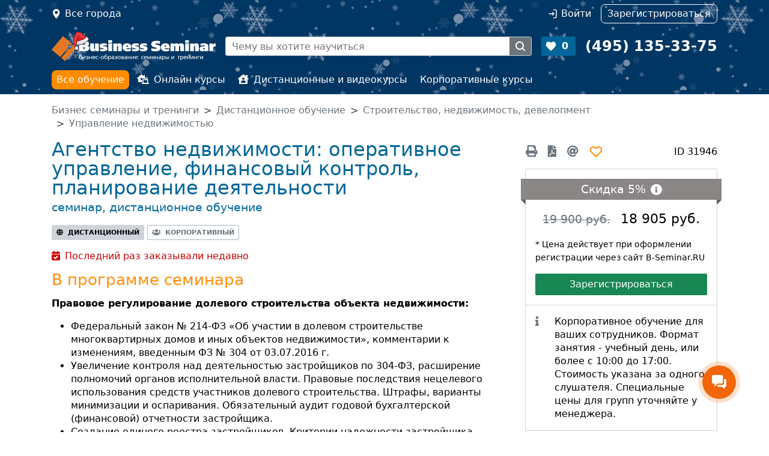

--- FILE ---
content_type: text/html; charset=UTF-8
request_url: https://www.b-seminar.ru/kursy/agentstvo-nedvizhimosti-operativnoe-upravlenie-finansovyj-kontrol-planirovanie-deyatelnosti-31946/
body_size: 15839
content:




<!DOCTYPE html>
<html  class="desktop " data-device="desktop">
<head>
	<title>Семинар Агентство недвижимости: оперативное управление, финансовый контроль, планирование деятельности 2026</title>
		<meta name="description" content="Семинар Агентство недвижимости: оперативное управление, финансовый контроль, планирование деятельности - ближайшие даты проведения, ведущие, стоимость обучения">
		<meta name="keywords" content="">
    <meta http-equiv="Content-Type" content="text/html; charset=UTF-8">
		<meta name="viewport" content="width=device-width, user-scalable=no, initial-scale=1.0">
	
	<meta property="vk:app_id" content="3459765" />
		

    <link rel="stylesheet" href="/js/static/fancybox/jquery.fancybox.css?be951f501e1b7f62e35360ae5b514a030ccdf02b">
	<link rel="stylesheet" href="/css/jquery.formstyler.css?be951f501e1b7f62e35360ae5b514a030ccdf02b">
	<link rel="stylesheet" href="/css/jquery.formstyler.theme.css?be951f501e1b7f62e35360ae5b514a030ccdf02b">
	<link href="/css/style.css?be951f501e1b7f62e35360ae5b514a030ccdf02b" rel="stylesheet" type="text/css">	
	<link href="/css/datePicker.css?be951f501e1b7f62e35360ae5b514a030ccdf02b" rel="stylesheet" type="text/css">	
	<link href="/css/gallery.css?be951f501e1b7f62e35360ae5b514a030ccdf02b" rel="stylesheet" type="text/css">	
	
		<link rel="stylesheet" type="text/css" href="/css/swiper/swiper.css?be951f501e1b7f62e35360ae5b514a030ccdf02b"  xmlns="http://www.w3.org/1999/xhtml"/>
	
	
	<script src="/js/static/script.js"></script>
	<script type="text/javascript">$script.path('/js/static/');</script>	

	<script src="/js/static/jquery-3.3.1.min.js"></script>
	<script src="/js/static/jquery-migrate-3.0.0.min.js"></script>

	<script type="text/javascript" src="/js/counters.js?be951f501e1b7f62e35360ae5b514a030ccdf02b"></script>
	<script language="javascript" type="text/javascript">
		window.home_url = "www.b-seminar.ru";
		window.yaMetrika.init('4410082');
		window.jsVer = 'be951f501e1b7f62e35360ae5b514a030ccdf02b';
	</script>

	
		<script type="text/javascript" src="/js/counter_head.js?be951f501e1b7f62e35360ae5b514a030ccdf02b"></script>
	

	
	

<script language=javascript>
	var seminar_dates = [];
	var current_calendar = 289949;
	var seminar_id = 31946;
	var home_url = 'www.b-seminar.ru';
</script>
<script type="text/javascript" src="/js/static/swiper.min.js"></script>
<script type="text/javascript" src="/js/show_calendar.js?be951f501e1b7f62e35360ae5b514a030ccdf02b"></script>
<script type="text/javascript" src="/js/searchresults.js?be951f501e1b7f62e35360ae5b514a030ccdf02b"></script>
	
<script language=javascript>seminar_dates[104960] = 1;</script>
<script language=javascript>seminar_dates[289949] = 1;</script>

</head>

<body leftmargin=0 topmargin=0 marginheight=0 marginwidth=0 class="  has-snow">
<div data-media="desktop" class="screen-width desktop"></div><div data-media="tablet" class="screen-width tablet"></div><div  data-media="medium" class="screen-width medium"></div><div data-media="small" class="screen-width small"></div>


<div style="position: absolute; top: -1000px; left: 0;">

<!-- Yandex.Metrika counter -->
<script type="text/javascript" >
    (function(m,e,t,r,i,k,a){ m[i]=m[i]||function(){ (m[i].a=m[i].a||[]).push(arguments) };
            m[i].l=1*new Date();k=e.createElement(t),a=e.getElementsByTagName(t)[0],k.async=1,k.src=r,a.parentNode.insertBefore(k,a) })
    (window, document, "script", "https://mc.yandex.ru/metrika/tag.js", "ym");

    ym(window.yaMetrika.id, "init", {
        clickmap:true,
        trackLinks:true,
        accurateTrackBounce:true,
        webvisor:true,
        ecommerce:"dataLayer",
        params: window.yaMetrika.params,
        triggerEvent: true
    });
</script>
<noscript><div><img src="https://mc.yandex.ru/watch/4410082" style="position:absolute; left:-9999px;" alt="" /></div></noscript>
<!-- /Yandex.Metrika counter -->

<!-- Global site tag (gtag.js) - Google Analytics -->
<script async src="https://www.googletagmanager.com/gtag/js?id=UA-113694752-1&l=dataLayerGtag"></script>
<script>
  gtag('js', new Date());
  gtag('config', 'UA-113694752-1', { 'link_attribution': true });
</script>

</div>


<div class="header-main d-flex flex-column d-lg-block">
	<header class="top d-print-none order-3 d-none d-lg-block">
		<div class="container nav"
			<!--noindex-->
			<div class="nav-item location col clearfix">
				<a href="/choosecity" title="Выберите город" data-fancybox-beforeload="addCurrentUrl" class="nav-link modal-window fancybox.ajax float-start" onclick="window.yaMetrika.reachGoal('choose-city-click'); mobileMenuToggle('close'); return false;">Все города</a>
			</div>
			<div class="nav-item col clearfix pe-0 d-lg-flex justify-content-end private" id="header-login-wrap">
									<a id="auth-link" href="#" data-modal-id="modal-auth" onclick="return false;" data-modal-form-ajax="true" data-modal-url="/auth?return_url=https%3A%2F%2Fwww.b-seminar.ru%2Fkursy%2Fagentstvo-nedvizhimosti-operativnoe-upravlenie-finansovyj-kontrol-planirovanie-deyatelnosti-31946%2F" class="nav-link auth me-lg-3" rel="nofollow">Войти</a>
					<a href="/register" class="nav-link register" rel="nofollow"><i class="fas fa-user-plus d-lg-none"></i><span>Зарегистрироваться</span></a>
							</div>
			<!--/noindex-->
		<a class="phone" href="tel:+74951353375"><span>+7 (495) 135-33-75</span></a>
		</div>
	</header>
	<header class="main d-flex align-items-center container order-1">
		<a href="/" class="logo me-3"><img src="/images/logo_white.png" width="273" height="36" border="0" alt="Семинары и тренинги: B-SEMINAR.RU"></a>
		<div class="search border me-3  d-print-none">
			<form method="get" action="/" class="d-flex" id="site-search-form">
				<a class="find" href="#" onclick="$('#site-search-form input.query').click().focus(); return false;"></a>
				<!--noindex-->
				<input class='object_type' type=hidden data-allow-empty='true' name="search" value=1>
				<input class="query" type="text" name="keywords" placeholder="Чему вы хотите научиться" value="">
								<!--/noindex-->
				<button type=submit></button>
			</form>
			<script language=javascript>$(function () { siteSearch.init(); } )</script>
		</div>
		<a href="//www.b-seminar.ru/my/favorites" class="favorite me-3 bg-primary text-white fw-bold  d-print-none" id="fav_count">0</a>	
		<a class="phone text-white fw-bold" href="tel:+74951353375"><span>(495) 135-33-75</span></a>
		<a href="#" class="d-print-none mobile-menu-toggle mobile-menu-toggle-open" onclick="mobileMenuToggle(); return false;"></a>
	</header>
	<nav class="menu d-print-none order-2 d-none d-lg-block py-lg-2">
		<div class="container">
			<ul class="nav">
				<li class="nav-item"><a href="//www.b-seminar.ru/" class="nav-link active">Все обучение</a></li>
				<li class="nav-item "><a href="//www.b-seminar.ru/online-kursy/" class="nav-link "><i class="fas fa-laptop-house me-2"></i>Онлайн курсы</a></li>
				<li class="nav-item"><a href="//www.b-seminar.ru/distancionnoe-obuchenie/" class="nav-link "><i class="fas fa-house-user me-2"></i>Дистанционные и видеокурсы</a></li>
				<li class="nav-item"><a href="//www.b-seminar.ru/korporativnye-kursy/" class="nav-link ">Корпоративные курсы</a></li>
			</ul>
		</div>
	</nav>	
</div>
<div class="mobile-bg d-print-none" onclick="mobileMenuToggle(); return false;"></div>




<main class="main pt-3 pb-3 container">

<div id="seminar_content" class="d-none">

<nav aria-label="breadcrumb d-print-none">
<ol class="breadcrumb text-secondary">
	<li itemscope itemtype="http://data-vocabulary.org/Breadcrumb" class="breadcrumb-item"><a class="text-secondary" href="/" itemprop="url"><span itemprop="title">Бизнес семинары и тренинги</span></a></li>
			<li itemscope itemtype="http://data-vocabulary.org/Breadcrumb" class="breadcrumb-item"><a class="text-secondary" href="/distancionnoe-obuchenie/" itemprop="url"><span itemprop="title">Дистанционное обучение</span></a></li>
			<li itemscope itemtype="http://data-vocabulary.org/Breadcrumb" class="breadcrumb-item"><a class="text-secondary" href="/distancionnoe-obuchenie-po-otraslyam/stroitelstvo-nedvizhimost-development/" itemprop="url"><span itemprop="title">Строительство, недвижимость, девелопмент</span></a></li>
			<li itemscope itemtype="http://data-vocabulary.org/Breadcrumb" class="breadcrumb-item"><a class="text-secondary" href="/distancionnoe-obuchenie-po-otraslyam/stroitelstvo-nedvizhimost-development/upravlenie-nedvizhimostju/" itemprop="url"><span itemprop="title">Управление недвижимостью</span></a></li>
	</ol>
</nav>
 
<div class="seminar-content-wrap d-lg-flex">
<div class="seminar-content">
	<div class="seminar-content-block">
	
		<h1>Агентство недвижимости: оперативное управление, финансовый контроль, планирование деятельности</h1>
		<div class="seminar-date-location">семинар, дистанционное обучение</div>

					<div class='event-types mt-3 d-print-none'>
																								<a class="event-type-content active" href="#calendar289949"  onclick=" return false;" rel="nofollow"><i class="me-2 fa fa-globe"></i>Дистанционный</a>
																													<a class="event-type-content " href="#calendar104960"  onclick="show_calendar(104960);  return false;" rel="nofollow"><i class="me-2 fa fa-users"></i>Корпоративный</a>
												</div>
		
					
		
	</div>
	
	<div class="seminar-content-side">
	

		<div class="d-flex icons align-items-center  d-print-none">
			<a href="#" onclick="window.print(); return false;"  title="Распечатать" class="btn btn-default text-secondary ps-0 pe-2 d-print-none"><i class="fa fa-print"></i></a>
			<a href="/pdf/kursy/31946/289949" title="Скачать как PDF" class="btn btn-default text-secondary ps-2 pe-2 d-print-none"><i class="fa fa-file-pdf"></i></a>
			<a href="/sendemail/kursy/31946/289949" title="Отправить на email" data-fancybox-ajaxform="1" data-fancybox-topratio="0" class="fancybox.ajax modal-window btn btn-default text-secondary ps-2 pe-2 d-print-none" onclick="return false"><i class="fa fa-at"></i></a>

			<div class="ps-2 d-flex align-items-center d-print-none">
			<a class="fav_el fav_31946_289949 " data-var1="31946" data-var2="289949" onClick="window.yaMetrika.call('reachGoal', 'Bookmark-item'); add_to_favorite(this); return false;"></a>			</div>
			<div class="id text-align-right ms-auto">ID 31946</div>
		</div>



		<aside class="card card-price border mt-2">
		
			<div class="price">
																		<div class="price-discount base d-flex align-items-center justify-content-center mb-3">
						<span class="me-2">Скидка <span class="rate">5%</span></span>
						<i class="fa fa-info-circle" data-bs-toggle="tooltip" data-bs-container=".seminar-content .card-price .price .price-discount" data-bs-placement="auto" title="" data-bs-title="Цена действует при оформлении регистрации через сайт B-Seminar.RU"></i>
					</div>
					
					<del>19 900 руб.</del>
					<span>18 905 руб.</span>
							</div>

								<div class="price-info mt-3"><small>
					* Цена действует при оформлении регистрации через сайт B-Seminar.RU
				</small></div>
				
			<div class="order d-none d-lg-block d-print-none">
							<a href="/order/kursy/289949" data-fancybox-ajaxform="1" class="w-100 btn btn-success" title="Оформление заявки" data-fancybox-width="800" onclick="window.yaMetrika.call('reachGoal', 'start-order'); return true;" data-fancybox-topratio="0" data-fancybox-options='{ "wrapCSS": "modal-seminar-order" }' >Зарегистрироваться</a>
						</div>

					
		</aside>
				<aside class="card card-price-additional border-top-0">
						<div class="pt-2">
								
				
								<div class="pt-2 d-flex">
					<div class="me-3 card-price-additional-icon"><i class="text-secondary fa fa-info"></i></div>
					<div>Корпоративное обучение для ваших сотрудников. Формат занятия - учебный день, или более с 10:00 до 17:00.
Стоимость указана за одного слушателя.
Специальные цены для групп уточняйте у менеджера.</div>
				</div>
				
				
			</div>
			
			<div class="additional-info">
				<div class="pt-2"><span>Язык:</span> русский</div>
			</div>
		</aside>
		
	</div>

	<div class="seminar-content-block">
	
		<div class="seminar-last-order"><i class="fas fa-calendar-check me-2"></i>Последний раз заказывали недавно</div>		
		
		

		
		
				<h2 id="seminar-topic-content"><a href="#" onclick="return false;" class="opened">В программе семинара</a></h2>
		<div class="topic-content  d-lg-block"><p><b>Правовое регулирование долевого строительства объекта недвижимости:</b></p>
<ul>
<li>Федеральный закон № 214-ФЗ &laquo;Об участии в долевом строительстве многоквартирных домов и иных объектов недвижимости&raquo;, комментарии к изменениям, введенным ФЗ № 304 от 03.07.2016 г.</li>
<li>Увеличение контроля над деятельностью застройщиков по 304-ФЗ, расширение полномочий органов исполнительной власти. Правовые последствия нецелевого использования средств участников долевого строительства. Штрафы, варианты минимизации и оспаривания. Обязательный аудит годовой бухгалтерской (финансовой) отчетности застройщика.</li>
<li>Создание единого реестра застройщиков. Критерии надежности застройщика. Права и обязанности застройщика.</li>
<li>Новые критерии деятельности застройщиков. Требования к минимальному размеру собственного капитала застройщиков, персональные ограничения главного бухгалтера и руководителя компании, отсутствие задолженности по платежам в бюджеты всех уровней и другое.</li>
<li>Новый механизм привлечения средств граждан в долевое строительство через специальные эскроу-счета в банках. Банковское проектное финансирование строительства многоквартирных домов.</li>
<li>Варианты стратегии развития агентства недвижимости: территориальный и мультипродуктовый.</li>
<li>Создание &laquo;видения&raquo; для вашей компании, офиса или команды. Его внедрение в процесс управления продуктивностью.</li>
<li>Формализация ценностей и целей компании, работающей на рынке недвижимости.</li>
</ul>
<p><b>Практикум &mdash; кейс &laquo;Технология проведения ситуационного анализа рынка недвижимости. Интеграция результатов в краткосрочные и долгосрочные цели. Определение их влияния на зоны ответственности менеджера&raquo;</b></p>
<p>Оперативное управление:</p>
<ul>
<li>Еженедельный график для системного управления офисом.</li>
<li>Руководство департаментами вторичного жилья, коммерческой, загородной недвижимости.</li>
<li>Расстановка акцентов в деятельности. Как определить, на что вы должны тратить больше времени, а на что меньше.</li>
<li>Существует ли система работы с объектами недвижимости, по которым нет покупателей.</li>
</ul>
<p><b>Практикум &mdash; кейс &laquo;Формирование годового бизнес плана для компании и агента&raquo;</b></p>
<ul>
<li>Финансовый контроль и планирование деятельности агентства</li>
<li>Финансовые рычаги для достижения прибыльности и финансовой стабильности агентства недвижимости.</li>
</ul>
<p><b>Практикум &laquo;Анализ отчета доходов и расходов, движения денежных средств, балансового листа&raquo;</b></p>
<ul>
<li>Использование базовых финансовых отчетов как инструмента управления компанией.</li>
<li>Взаимосвязь доходности и риска в сфере недвижимости.</li>
<li>Необходимость постоянного планирования.</li>
<li>Анализ точки безубыточности и его применение в сфере недвижимости.</li>
</ul></div>

		
				
		
		
						<h2 id="seminar-topic-method"><a href="#" onclick="return false;">Метод ведения</a></h2>
		<div class="topic-content d-none d-lg-block"><p>Лекция, практические занятия</p></div>
		
						<h2 id="seminar-topic-books"><a href="#" onclick="return false;">Раздаточные материалы</a></h2>
		<div class="topic-content d-none d-lg-block"><p>Методические материалы в печатном виде и на электронных носителях.</p></div>
		
						<h2 id="seminar-topic-certificate"><a href="#" onclick="return false;">Документ по окончанию семинара</a></h2>
		<div class="topic-content d-none d-lg-block">Свидетельство</div>
		
		<!--Авторы-->
								<h2 id="seminar-topic-authors"><a href="#" onclick="return false;">Преподаватели семинара</a></h2>
			<div class="topic-content d-none d-lg-block">
						<ul class="authors list-unstyled">
								<li class="media d-flex align-items-center  mt-2">
					<div class='image me-3 picExists' data-bs-title="<img src='https://1e5ac47e-b0f2-4f97-8342-f2719e91033f.selcdn.net/0000000000005500/573ba22c5c48935c54969bc33fc8342c.jpg'>" data-bs-html="true" data-bs-placement="auto" ><img style="width: 100%; height: auto; left: 0; top: 0px;" src='https://1e5ac47e-b0f2-4f97-8342-f2719e91033f.selcdn.net/0000000000005500/thumb/fb1923d6f14e6950e1e401050404d38c.jpg' width="100" height="140" alt='Слюсаренко Валерий Евгеньевич'></div>
					<div class="media-body">
						<div><a href="https://www.b-seminar.ru/authors/slyusarenko-valerij-evgenevich-6529/" target=_blank>Слюсаренко Валерий Евгеньевич</a></div>
						<div class="mt-2">Д.т.н., профессор, эксперт в области проектирования и строительства</div>
					</div>
				</li>
							</ul>
									</div>
		
		<div class="row align-items-center">
			<div class="col"><h2 id="seminar-topic-reviews">Отзывы</h2></div>
			<div class="col-auto ms-auto d-print-none"><a href="/my/reviews/add/seminar/31946" class="btn btn-sm btn-outline-primary"><i class="fas fa-plus me-2"></i>Добавить отзыв</a></div>
		</div>

		
					Наши пользователи еще не оставили отзывов о данной программе обучение. Станьте первым!
				
				
		<div class="d-print-none">
		<h2 id="seminar-topic-similar" class="d-print-none"><a href="#" onclick="return false;">Похожие курсы</a></h2>
		<div class="topic-content d-none d-lg-block pb-3 pb-lg-0">
		<div class="result-events">
    <div class="result-event-wrap">
<div class="result-event  event_335136 " itemscope itemtype="http://schema.org/EducationEvent">
	<a name="calendar335136"></a>
	<div class="d-flex justify-content-between">
		<div>
			<div class='event-name'>
				<a href="https://www.b-seminar.ru/kursy/investicii-v-stroitelstvo-37479/#calendar335136" target=_blank><span itemprop="name"><span class="d-none">Курс повышения квалификации </span>Инвестиции в строительство</span></a>
			</div>
			<div class="event-type-name text-secondary">Курс повышения квалификации, <b>32</b> академических часов</div>
		</div>
			</div>
	<div class='event-types mt-2'>
							<a class="event-type-content active event-type-content-with-date" href="#" data-seminar-id="37479" data-current-price="75050" data-dates='[{"date":"26-29 \u044f\u043d\u0432\u0430\u0440\u044f 2026","calendar_id":335136,"event_type":"online","city":null,"price":75050,"price_free":"no","current":true,"url":"https:\/\/www.b-seminar.ru\/kursy\/investicii-v-stroitelstvo-37479\/#calendar335136"},{"date":"2-5 \u043c\u0430\u0440\u0442\u0430 2026","calendar_id":335162,"event_type":"online","city":null,"price":75050,"price_free":"no","current":false,"url":"https:\/\/www.b-seminar.ru\/kursy\/investicii-v-stroitelstvo-37479\/#calendar335162"},{"date":"6-9 \u0430\u043f\u0440\u0435\u043b\u044f 2026","calendar_id":335188,"event_type":"online","city":null,"price":75050,"price_free":"no","current":false,"url":"https:\/\/www.b-seminar.ru\/kursy\/investicii-v-stroitelstvo-37479\/#calendar335188"},{"date":"15-18 \u0438\u044e\u043d\u044f 2026","calendar_id":335214,"event_type":"online","city":null,"price":75050,"price_free":"no","current":false,"url":"https:\/\/www.b-seminar.ru\/kursy\/investicii-v-stroitelstvo-37479\/#calendar335214"},{"date":"20-23 \u0438\u044e\u043b\u044f 2026","calendar_id":335240,"event_type":"online","city":null,"price":75050,"price_free":"no","current":false,"url":"https:\/\/www.b-seminar.ru\/kursy\/investicii-v-stroitelstvo-37479\/#calendar335240"},{"date":"24-27 \u0430\u0432\u0433\u0443\u0441\u0442\u0430 2026","calendar_id":335266,"event_type":"online","city":null,"price":75050,"price_free":"no","current":false,"url":"https:\/\/www.b-seminar.ru\/kursy\/investicii-v-stroitelstvo-37479\/#calendar335266"},{"date":"28 \u0441\u0435\u043d\u0442\u044f\u0431\u0440\u044f - 1 \u043e\u043a\u0442\u044f\u0431\u0440\u044f 2026","calendar_id":335292,"event_type":"online","city":null,"price":75050,"price_free":"no","current":false,"url":"https:\/\/www.b-seminar.ru\/kursy\/investicii-v-stroitelstvo-37479\/#calendar335292"},{"date":"2-5 \u043d\u043e\u044f\u0431\u0440\u044f 2026","calendar_id":335318,"event_type":"online","city":null,"price":75050,"price_free":"no","current":false,"url":"https:\/\/www.b-seminar.ru\/kursy\/investicii-v-stroitelstvo-37479\/#calendar335318"},{"date":"7-10 \u0434\u0435\u043a\u0430\u0431\u0440\u044f 2026","calendar_id":335344,"event_type":"online","city":null,"price":75050,"price_free":"no","current":false,"url":"https:\/\/www.b-seminar.ru\/kursy\/investicii-v-stroitelstvo-37479\/#calendar335344"}]' onclick="searchresults.other_dates.open(this); return false;" rel="nofollow"><i class="me-2 fa fa-wifi"></i>Онлайн <span class="badge bg-light text-dark ms-1">9</span></a>
									<a class="event-type-content  " href="https://www.b-seminar.ru/kursy/investicii-v-stroitelstvo-37479/#calendar259911" target=_blank rel="nofollow"><i class="me-2 fa fa-globe"></i>Дистанционный</a>
									<a class="event-type-content  event-type-content-with-date" href="#" data-seminar-id="37479" data-current-price="75050" data-dates='[{"date":"26-29 \u044f\u043d\u0432\u0430\u0440\u044f 2026","calendar_id":335128,"event_type":"common","city":"\u041c\u043e\u0441\u043a\u0432\u0430","price":84550,"price_free":"no","current":false,"url":"https:\/\/www.b-seminar.ru\/kursy\/investicii-v-stroitelstvo-37479\/#calendar335128"},{"date":"2-5 \u043c\u0430\u0440\u0442\u0430 2026","calendar_id":335154,"event_type":"common","city":"\u041c\u043e\u0441\u043a\u0432\u0430","price":84550,"price_free":"no","current":false,"url":"https:\/\/www.b-seminar.ru\/kursy\/investicii-v-stroitelstvo-37479\/#calendar335154"},{"date":"6-9 \u0430\u043f\u0440\u0435\u043b\u044f 2026","calendar_id":335180,"event_type":"common","city":"\u041c\u043e\u0441\u043a\u0432\u0430","price":84550,"price_free":"no","current":false,"url":"https:\/\/www.b-seminar.ru\/kursy\/investicii-v-stroitelstvo-37479\/#calendar335180"},{"date":"15-18 \u0438\u044e\u043d\u044f 2026","calendar_id":335206,"event_type":"common","city":"\u041c\u043e\u0441\u043a\u0432\u0430","price":84550,"price_free":"no","current":false,"url":"https:\/\/www.b-seminar.ru\/kursy\/investicii-v-stroitelstvo-37479\/#calendar335206"},{"date":"20-23 \u0438\u044e\u043b\u044f 2026","calendar_id":335232,"event_type":"common","city":"\u041c\u043e\u0441\u043a\u0432\u0430","price":84550,"price_free":"no","current":false,"url":"https:\/\/www.b-seminar.ru\/kursy\/investicii-v-stroitelstvo-37479\/#calendar335232"},{"date":"24-27 \u0430\u0432\u0433\u0443\u0441\u0442\u0430 2026","calendar_id":335258,"event_type":"common","city":"\u041c\u043e\u0441\u043a\u0432\u0430","price":84550,"price_free":"no","current":false,"url":"https:\/\/www.b-seminar.ru\/kursy\/investicii-v-stroitelstvo-37479\/#calendar335258"},{"date":"28 \u0441\u0435\u043d\u0442\u044f\u0431\u0440\u044f - 1 \u043e\u043a\u0442\u044f\u0431\u0440\u044f 2026","calendar_id":335284,"event_type":"common","city":"\u041c\u043e\u0441\u043a\u0432\u0430","price":84550,"price_free":"no","current":false,"url":"https:\/\/www.b-seminar.ru\/kursy\/investicii-v-stroitelstvo-37479\/#calendar335284"},{"date":"2-5 \u043d\u043e\u044f\u0431\u0440\u044f 2026","calendar_id":335310,"event_type":"common","city":"\u041c\u043e\u0441\u043a\u0432\u0430","price":84550,"price_free":"no","current":false,"url":"https:\/\/www.b-seminar.ru\/kursy\/investicii-v-stroitelstvo-37479\/#calendar335310"},{"date":"7-10 \u0434\u0435\u043a\u0430\u0431\u0440\u044f 2026","calendar_id":335336,"event_type":"common","city":"\u041c\u043e\u0441\u043a\u0432\u0430","price":84550,"price_free":"no","current":false,"url":"https:\/\/www.b-seminar.ru\/kursy\/investicii-v-stroitelstvo-37479\/#calendar335336"}]' onclick="searchresults.other_dates.open(this); return false;" rel="nofollow">Очный <span class="badge bg-secondary ms-1">9</span></a>
									</div>	
	
		<div class="event-date-location">
				<div class="event-date ">
			<meta itemprop="startDate" content="2026-01-26T09:00"/>
						<meta itemprop="endDate" content="2026-01-29T16:00"/>
						<i class="fa me-2 fa-calendar-alt"></i>26-29 января 2026
		</div>
								<div class="event-time"><i class="fa fa-clock me-2"></i>09:00-16:00</div>
			</div>
	
		
	
		
	<div class="event-price-wrap d-lg-flex justify-content-between mt-2 mt-lg-3">
				<div class="event-price text-lg-left" itemprop="offers" itemscope itemtype="http://schema.org/Offer">
			<link itemprop="url" href="https://www.b-seminar.ru/order/kursy/335136">
			<meta itemprop="availability" content="http://schema.org/InStock"/>
						<span class="event-price-content" itemprop="price" content="75050">
			75 050 <span class="rub"><span itemprop="priceCurrency" content="RUB">руб.</span></span>			</span>
						<del class="event-price-content">79 000 <span class="rub"><span>руб.</span></span></del>
					</div>
						<!--noindex-->
		<div class="event-button mt-2 mt-lg-0">
						<a itemprop="url" href="https://www.b-seminar.ru/kursy/investicii-v-stroitelstvo-37479/#calendar335136" target=_blank  class="btn btn-outline-primary more-info" rel="nofollow">Подробнее</a>
			<a href="/order/kursy/335136" data-fancybox-ajaxform="1" class="event-register w-100 w-lg-auto btn btn-outline-success" title="Оформление заявки" data-fancybox-width="800" data-fancybox-options='{ "wrapCSS": "modal-seminar-order" }' onclick="window.yaMetrika.call('reachGoal', 'start-order'); return true;" data-fancybox-topratio="0" rel="nofollow">Регистрация</a>

		</div>
		<!--/noindex-->
			</div>
	
	</div></div>
    <div class="result-event-wrap">
<div class="result-event  event_351884 " itemscope itemtype="http://schema.org/EducationEvent">
	<a name="calendar351884"></a>
	<div class="d-flex justify-content-between">
		<div>
			<div class='event-name'>
				<a href="https://www.b-seminar.ru/kursy/tekhnicheskaya-ehkspluataciya-zdanij-i-sooruzhenij-ih-monitoring-rekonstrukciya-i-kapitalnyj-remont-31017/#calendar351884" target=_blank><span itemprop="name"><span class="d-none">Курс повышения квалификации </span>Техническая эксплуатация зданий и сооружений, их мониторинг. Реконструкция и капитальный ремонт</span></a>
			</div>
			<div class="event-type-name text-secondary">Курс повышения квалификации, <b>16</b> академических часов</div>
		</div>
			</div>
	<div class='event-types mt-2'>
											<a class="event-type-content  " href="https://www.b-seminar.ru/kursy/tekhnicheskaya-ehkspluataciya-zdanij-i-sooruzhenij-ih-monitoring-rekonstrukciya-i-kapitalnyj-remont-31017/#calendar291289" target=_blank rel="nofollow"><i class="me-2 fa fa-globe"></i>Дистанционный</a>
									<a class="event-type-content active event-type-content-with-date" href="#" data-seminar-id="31017" data-current-price="44555" data-dates='[{"date":"19-20 \u044f\u043d\u0432\u0430\u0440\u044f 2026","calendar_id":351884,"event_type":"common","city":"\u041c\u043e\u0441\u043a\u0432\u0430","price":44555,"price_free":"no","current":true,"url":"https:\/\/www.b-seminar.ru\/kursy\/tekhnicheskaya-ehkspluataciya-zdanij-i-sooruzhenij-ih-monitoring-rekonstrukciya-i-kapitalnyj-remont-31017\/#calendar351884"},{"date":"5-6 \u0444\u0435\u0432\u0440\u0430\u043b\u044f 2026","calendar_id":351885,"event_type":"common","city":"\u041c\u043e\u0441\u043a\u0432\u0430","price":44555,"price_free":"no","current":false,"url":"https:\/\/www.b-seminar.ru\/kursy\/tekhnicheskaya-ehkspluataciya-zdanij-i-sooruzhenij-ih-monitoring-rekonstrukciya-i-kapitalnyj-remont-31017\/#calendar351885"},{"date":"3-4 \u043c\u0430\u0440\u0442\u0430 2026","calendar_id":351886,"event_type":"common","city":"\u041c\u043e\u0441\u043a\u0432\u0430","price":44555,"price_free":"no","current":false,"url":"https:\/\/www.b-seminar.ru\/kursy\/tekhnicheskaya-ehkspluataciya-zdanij-i-sooruzhenij-ih-monitoring-rekonstrukciya-i-kapitalnyj-remont-31017\/#calendar351886"},{"date":"9-10 \u0430\u043f\u0440\u0435\u043b\u044f 2026","calendar_id":351887,"event_type":"common","city":"\u041c\u043e\u0441\u043a\u0432\u0430","price":44555,"price_free":"no","current":false,"url":"https:\/\/www.b-seminar.ru\/kursy\/tekhnicheskaya-ehkspluataciya-zdanij-i-sooruzhenij-ih-monitoring-rekonstrukciya-i-kapitalnyj-remont-31017\/#calendar351887"},{"date":"14-15 \u043c\u0430\u044f 2026","calendar_id":351888,"event_type":"common","city":"\u041c\u043e\u0441\u043a\u0432\u0430","price":44555,"price_free":"no","current":false,"url":"https:\/\/www.b-seminar.ru\/kursy\/tekhnicheskaya-ehkspluataciya-zdanij-i-sooruzhenij-ih-monitoring-rekonstrukciya-i-kapitalnyj-remont-31017\/#calendar351888"},{"date":"9-10 \u0438\u044e\u043d\u044f 2026","calendar_id":351889,"event_type":"common","city":"\u041c\u043e\u0441\u043a\u0432\u0430","price":44555,"price_free":"no","current":false,"url":"https:\/\/www.b-seminar.ru\/kursy\/tekhnicheskaya-ehkspluataciya-zdanij-i-sooruzhenij-ih-monitoring-rekonstrukciya-i-kapitalnyj-remont-31017\/#calendar351889"}]' onclick="searchresults.other_dates.open(this); return false;" rel="nofollow">Очный <span class="badge bg-light text-dark ms-1">6</span></a>
									<a class="event-type-content  " href="https://www.b-seminar.ru/kursy/tekhnicheskaya-ehkspluataciya-zdanij-i-sooruzhenij-ih-monitoring-rekonstrukciya-i-kapitalnyj-remont-31017/#calendar105041" target=_blank rel="nofollow"><i class="me-2 fa fa-users"></i>Корпоративный</a>
					</div>	
	
		<div class="event-date-location">
				<div class="event-date ">
			<meta itemprop="startDate" content="2026-01-19T10:00"/>
						<meta itemprop="endDate" content="2026-01-20T17:00"/>
						<i class="fa me-2 fa-calendar-alt"></i>19-20 января 2026
		</div>
						<div class="event-location" itemprop="location" itemscope itemtype="http://schema.org/Place"><i class="fa fa-home me-2"></i><meta itemprop="name" content="Институт развития бизнеса и права"/><span itemprop="address" itemscope itemtype="http://schema.org/PostalAddress"><span itemprop="addressLocality">Москва</span></span></div>
						<div class="event-time"><i class="fa fa-clock me-2"></i>10:00-17:00</div>
			</div>
	
		
	
		
	<div class="event-price-wrap d-lg-flex justify-content-between mt-2 mt-lg-3">
				<div class="event-price text-lg-left" itemprop="offers" itemscope itemtype="http://schema.org/Offer">
			<link itemprop="url" href="https://www.b-seminar.ru/order/kursy/351884">
			<meta itemprop="availability" content="http://schema.org/InStock"/>
						<span class="event-price-content" itemprop="price" content="44555">
			44 555 <span class="rub"><span itemprop="priceCurrency" content="RUB">руб.</span></span>			</span>
						<del class="event-price-content">46 900 <span class="rub"><span>руб.</span></span></del>
					</div>
						<!--noindex-->
		<div class="event-button mt-2 mt-lg-0">
						<a itemprop="url" href="https://www.b-seminar.ru/kursy/tekhnicheskaya-ehkspluataciya-zdanij-i-sooruzhenij-ih-monitoring-rekonstrukciya-i-kapitalnyj-remont-31017/#calendar351884" target=_blank  class="btn btn-outline-primary more-info" rel="nofollow">Подробнее</a>
			<a href="/order/kursy/351884" data-fancybox-ajaxform="1" class="event-register w-100 w-lg-auto btn btn-outline-success" title="Оформление заявки" data-fancybox-width="800" data-fancybox-options='{ "wrapCSS": "modal-seminar-order" }' onclick="window.yaMetrika.call('reachGoal', 'start-order'); return true;" data-fancybox-topratio="0" rel="nofollow">Регистрация</a>

		</div>
		<!--/noindex-->
			</div>
	
	</div></div>
    <div class="result-event-wrap">
<div class="result-event  event_335128 " itemscope itemtype="http://schema.org/EducationEvent">
	<a name="calendar335128"></a>
	<div class="d-flex justify-content-between">
		<div>
			<div class='event-name'>
				<a href="https://www.b-seminar.ru/kursy/investicii-v-stroitelstvo-37479/#calendar335128" target=_blank><span itemprop="name"><span class="d-none">Курс повышения квалификации </span>Инвестиции в строительство</span></a>
			</div>
			<div class="event-type-name text-secondary">Курс повышения квалификации, <b>32</b> академических часов</div>
		</div>
			</div>
	<div class='event-types mt-2'>
							<a class="event-type-content  event-type-content-with-date" href="#" data-seminar-id="37479" data-current-price="84550" data-dates='[{"date":"26-29 \u044f\u043d\u0432\u0430\u0440\u044f 2026","calendar_id":335136,"event_type":"online","city":null,"price":75050,"price_free":"no","current":false,"url":"https:\/\/www.b-seminar.ru\/kursy\/investicii-v-stroitelstvo-37479\/#calendar335136"},{"date":"2-5 \u043c\u0430\u0440\u0442\u0430 2026","calendar_id":335162,"event_type":"online","city":null,"price":75050,"price_free":"no","current":false,"url":"https:\/\/www.b-seminar.ru\/kursy\/investicii-v-stroitelstvo-37479\/#calendar335162"},{"date":"6-9 \u0430\u043f\u0440\u0435\u043b\u044f 2026","calendar_id":335188,"event_type":"online","city":null,"price":75050,"price_free":"no","current":false,"url":"https:\/\/www.b-seminar.ru\/kursy\/investicii-v-stroitelstvo-37479\/#calendar335188"},{"date":"15-18 \u0438\u044e\u043d\u044f 2026","calendar_id":335214,"event_type":"online","city":null,"price":75050,"price_free":"no","current":false,"url":"https:\/\/www.b-seminar.ru\/kursy\/investicii-v-stroitelstvo-37479\/#calendar335214"},{"date":"20-23 \u0438\u044e\u043b\u044f 2026","calendar_id":335240,"event_type":"online","city":null,"price":75050,"price_free":"no","current":false,"url":"https:\/\/www.b-seminar.ru\/kursy\/investicii-v-stroitelstvo-37479\/#calendar335240"},{"date":"24-27 \u0430\u0432\u0433\u0443\u0441\u0442\u0430 2026","calendar_id":335266,"event_type":"online","city":null,"price":75050,"price_free":"no","current":false,"url":"https:\/\/www.b-seminar.ru\/kursy\/investicii-v-stroitelstvo-37479\/#calendar335266"},{"date":"28 \u0441\u0435\u043d\u0442\u044f\u0431\u0440\u044f - 1 \u043e\u043a\u0442\u044f\u0431\u0440\u044f 2026","calendar_id":335292,"event_type":"online","city":null,"price":75050,"price_free":"no","current":false,"url":"https:\/\/www.b-seminar.ru\/kursy\/investicii-v-stroitelstvo-37479\/#calendar335292"},{"date":"2-5 \u043d\u043e\u044f\u0431\u0440\u044f 2026","calendar_id":335318,"event_type":"online","city":null,"price":75050,"price_free":"no","current":false,"url":"https:\/\/www.b-seminar.ru\/kursy\/investicii-v-stroitelstvo-37479\/#calendar335318"},{"date":"7-10 \u0434\u0435\u043a\u0430\u0431\u0440\u044f 2026","calendar_id":335344,"event_type":"online","city":null,"price":75050,"price_free":"no","current":false,"url":"https:\/\/www.b-seminar.ru\/kursy\/investicii-v-stroitelstvo-37479\/#calendar335344"}]' onclick="searchresults.other_dates.open(this); return false;" rel="nofollow"><i class="me-2 fa fa-wifi"></i>Онлайн <span class="badge bg-secondary ms-1">9</span></a>
									<a class="event-type-content  " href="https://www.b-seminar.ru/kursy/investicii-v-stroitelstvo-37479/#calendar259911" target=_blank rel="nofollow"><i class="me-2 fa fa-globe"></i>Дистанционный</a>
									<a class="event-type-content active event-type-content-with-date" href="#" data-seminar-id="37479" data-current-price="84550" data-dates='[{"date":"26-29 \u044f\u043d\u0432\u0430\u0440\u044f 2026","calendar_id":335128,"event_type":"common","city":"\u041c\u043e\u0441\u043a\u0432\u0430","price":84550,"price_free":"no","current":true,"url":"https:\/\/www.b-seminar.ru\/kursy\/investicii-v-stroitelstvo-37479\/#calendar335128"},{"date":"2-5 \u043c\u0430\u0440\u0442\u0430 2026","calendar_id":335154,"event_type":"common","city":"\u041c\u043e\u0441\u043a\u0432\u0430","price":84550,"price_free":"no","current":false,"url":"https:\/\/www.b-seminar.ru\/kursy\/investicii-v-stroitelstvo-37479\/#calendar335154"},{"date":"6-9 \u0430\u043f\u0440\u0435\u043b\u044f 2026","calendar_id":335180,"event_type":"common","city":"\u041c\u043e\u0441\u043a\u0432\u0430","price":84550,"price_free":"no","current":false,"url":"https:\/\/www.b-seminar.ru\/kursy\/investicii-v-stroitelstvo-37479\/#calendar335180"},{"date":"15-18 \u0438\u044e\u043d\u044f 2026","calendar_id":335206,"event_type":"common","city":"\u041c\u043e\u0441\u043a\u0432\u0430","price":84550,"price_free":"no","current":false,"url":"https:\/\/www.b-seminar.ru\/kursy\/investicii-v-stroitelstvo-37479\/#calendar335206"},{"date":"20-23 \u0438\u044e\u043b\u044f 2026","calendar_id":335232,"event_type":"common","city":"\u041c\u043e\u0441\u043a\u0432\u0430","price":84550,"price_free":"no","current":false,"url":"https:\/\/www.b-seminar.ru\/kursy\/investicii-v-stroitelstvo-37479\/#calendar335232"},{"date":"24-27 \u0430\u0432\u0433\u0443\u0441\u0442\u0430 2026","calendar_id":335258,"event_type":"common","city":"\u041c\u043e\u0441\u043a\u0432\u0430","price":84550,"price_free":"no","current":false,"url":"https:\/\/www.b-seminar.ru\/kursy\/investicii-v-stroitelstvo-37479\/#calendar335258"},{"date":"28 \u0441\u0435\u043d\u0442\u044f\u0431\u0440\u044f - 1 \u043e\u043a\u0442\u044f\u0431\u0440\u044f 2026","calendar_id":335284,"event_type":"common","city":"\u041c\u043e\u0441\u043a\u0432\u0430","price":84550,"price_free":"no","current":false,"url":"https:\/\/www.b-seminar.ru\/kursy\/investicii-v-stroitelstvo-37479\/#calendar335284"},{"date":"2-5 \u043d\u043e\u044f\u0431\u0440\u044f 2026","calendar_id":335310,"event_type":"common","city":"\u041c\u043e\u0441\u043a\u0432\u0430","price":84550,"price_free":"no","current":false,"url":"https:\/\/www.b-seminar.ru\/kursy\/investicii-v-stroitelstvo-37479\/#calendar335310"},{"date":"7-10 \u0434\u0435\u043a\u0430\u0431\u0440\u044f 2026","calendar_id":335336,"event_type":"common","city":"\u041c\u043e\u0441\u043a\u0432\u0430","price":84550,"price_free":"no","current":false,"url":"https:\/\/www.b-seminar.ru\/kursy\/investicii-v-stroitelstvo-37479\/#calendar335336"}]' onclick="searchresults.other_dates.open(this); return false;" rel="nofollow">Очный <span class="badge bg-light text-dark ms-1">9</span></a>
									</div>	
	
		<div class="event-date-location">
				<div class="event-date ">
			<meta itemprop="startDate" content="2026-01-26T09:00"/>
						<meta itemprop="endDate" content="2026-01-29T16:00"/>
						<i class="fa me-2 fa-calendar-alt"></i>26-29 января 2026
		</div>
						<div class="event-location" itemprop="location" itemscope itemtype="http://schema.org/Place"><i class="fa fa-home me-2"></i><meta itemprop="name" content="Русская Школа Управления"/><span itemprop="address" itemscope itemtype="http://schema.org/PostalAddress"><span itemprop="addressLocality">Москва</span></span></div>
						<div class="event-time"><i class="fa fa-clock me-2"></i>09:00-16:00</div>
			</div>
	
		
	
		
	<div class="event-price-wrap d-lg-flex justify-content-between mt-2 mt-lg-3">
				<div class="event-price text-lg-left" itemprop="offers" itemscope itemtype="http://schema.org/Offer">
			<link itemprop="url" href="https://www.b-seminar.ru/order/kursy/335128">
			<meta itemprop="availability" content="http://schema.org/InStock"/>
						<span class="event-price-content" itemprop="price" content="84550">
			84 550 <span class="rub"><span itemprop="priceCurrency" content="RUB">руб.</span></span>			</span>
						<del class="event-price-content">89 000 <span class="rub"><span>руб.</span></span></del>
					</div>
						<!--noindex-->
		<div class="event-button mt-2 mt-lg-0">
						<a itemprop="url" href="https://www.b-seminar.ru/kursy/investicii-v-stroitelstvo-37479/#calendar335128" target=_blank  class="btn btn-outline-primary more-info" rel="nofollow">Подробнее</a>
			<a href="/order/kursy/335128" data-fancybox-ajaxform="1" class="event-register w-100 w-lg-auto btn btn-outline-success" title="Оформление заявки" data-fancybox-width="800" data-fancybox-options='{ "wrapCSS": "modal-seminar-order" }' onclick="window.yaMetrika.call('reachGoal', 'start-order'); return true;" data-fancybox-topratio="0" rel="nofollow">Регистрация</a>

		</div>
		<!--/noindex-->
			</div>
	
	</div></div>
    <div class="result-event-wrap">
<div class="result-event  event_341372 " itemscope itemtype="http://schema.org/EducationEvent">
	<a name="calendar341372"></a>
	<div class="d-flex justify-content-between">
		<div>
			<div class='event-name'>
				<a href="https://www.b-seminar.ru/kursy/arenda-kommercheskoj-nedvizhimosti-i-zemli-38796/#calendar341372" target=_blank><span itemprop="name"><span class="d-none">Курс повышения квалификации </span>Аренда коммерческой недвижимости и земли</span></a>
			</div>
			<div class="event-type-name text-secondary">Курс повышения квалификации, <b>16</b> академических часов</div>
		</div>
			</div>
	<div class='event-types mt-2'>
							<a class="event-type-content active event-type-content-with-date" href="#" data-seminar-id="38796" data-current-price="44555" data-dates='[{"date":"26-27 \u044f\u043d\u0432\u0430\u0440\u044f 2026","calendar_id":341372,"event_type":"online","city":null,"price":44555,"price_free":"no","current":true,"url":"https:\/\/www.b-seminar.ru\/kursy\/arenda-kommercheskoj-nedvizhimosti-i-zemli-38796\/#calendar341372"},{"date":"30-31 \u043c\u0430\u0440\u0442\u0430 2026","calendar_id":341374,"event_type":"online","city":null,"price":44555,"price_free":"no","current":false,"url":"https:\/\/www.b-seminar.ru\/kursy\/arenda-kommercheskoj-nedvizhimosti-i-zemli-38796\/#calendar341374"},{"date":"25-26 \u043c\u0430\u044f 2026","calendar_id":341376,"event_type":"online","city":null,"price":44555,"price_free":"no","current":false,"url":"https:\/\/www.b-seminar.ru\/kursy\/arenda-kommercheskoj-nedvizhimosti-i-zemli-38796\/#calendar341376"},{"date":"13-14 \u0438\u044e\u043b\u044f 2026","calendar_id":341378,"event_type":"online","city":null,"price":44555,"price_free":"no","current":false,"url":"https:\/\/www.b-seminar.ru\/kursy\/arenda-kommercheskoj-nedvizhimosti-i-zemli-38796\/#calendar341378"},{"date":"21-22 \u0441\u0435\u043d\u0442\u044f\u0431\u0440\u044f 2026","calendar_id":341380,"event_type":"online","city":null,"price":44555,"price_free":"no","current":false,"url":"https:\/\/www.b-seminar.ru\/kursy\/arenda-kommercheskoj-nedvizhimosti-i-zemli-38796\/#calendar341380"},{"date":"23-24 \u043d\u043e\u044f\u0431\u0440\u044f 2026","calendar_id":341382,"event_type":"online","city":null,"price":44555,"price_free":"no","current":false,"url":"https:\/\/www.b-seminar.ru\/kursy\/arenda-kommercheskoj-nedvizhimosti-i-zemli-38796\/#calendar341382"}]' onclick="searchresults.other_dates.open(this); return false;" rel="nofollow"><i class="me-2 fa fa-wifi"></i>Онлайн <span class="badge bg-light text-dark ms-1">6</span></a>
													<a class="event-type-content  event-type-content-with-date" href="#" data-seminar-id="38796" data-current-price="44555" data-dates='[{"date":"26-27 \u044f\u043d\u0432\u0430\u0440\u044f 2026","calendar_id":341371,"event_type":"common","city":"\u0421\u0430\u043d\u043a\u0442-\u041f\u0435\u0442\u0435\u0440\u0431\u0443\u0440\u0433","price":44555,"price_free":"no","current":false,"url":"https:\/\/www.b-seminar.ru\/kursy\/arenda-kommercheskoj-nedvizhimosti-i-zemli-38796\/#calendar341371"},{"date":"30-31 \u043c\u0430\u0440\u0442\u0430 2026","calendar_id":341373,"event_type":"common","city":"\u041c\u043e\u0441\u043a\u0432\u0430","price":44555,"price_free":"no","current":false,"url":"https:\/\/www.b-seminar.ru\/kursy\/arenda-kommercheskoj-nedvizhimosti-i-zemli-38796\/#calendar341373"},{"date":"25-26 \u043c\u0430\u044f 2026","calendar_id":341375,"event_type":"common","city":"\u0421\u0430\u043d\u043a\u0442-\u041f\u0435\u0442\u0435\u0440\u0431\u0443\u0440\u0433","price":44555,"price_free":"no","current":false,"url":"https:\/\/www.b-seminar.ru\/kursy\/arenda-kommercheskoj-nedvizhimosti-i-zemli-38796\/#calendar341375"},{"date":"13-14 \u0438\u044e\u043b\u044f 2026","calendar_id":341377,"event_type":"common","city":"\u041c\u043e\u0441\u043a\u0432\u0430","price":44555,"price_free":"no","current":false,"url":"https:\/\/www.b-seminar.ru\/kursy\/arenda-kommercheskoj-nedvizhimosti-i-zemli-38796\/#calendar341377"},{"date":"21-22 \u0441\u0435\u043d\u0442\u044f\u0431\u0440\u044f 2026","calendar_id":341379,"event_type":"common","city":"\u0421\u0430\u043d\u043a\u0442-\u041f\u0435\u0442\u0435\u0440\u0431\u0443\u0440\u0433","price":44555,"price_free":"no","current":false,"url":"https:\/\/www.b-seminar.ru\/kursy\/arenda-kommercheskoj-nedvizhimosti-i-zemli-38796\/#calendar341379"},{"date":"23-24 \u043d\u043e\u044f\u0431\u0440\u044f 2026","calendar_id":341381,"event_type":"common","city":"\u041c\u043e\u0441\u043a\u0432\u0430","price":44555,"price_free":"no","current":false,"url":"https:\/\/www.b-seminar.ru\/kursy\/arenda-kommercheskoj-nedvizhimosti-i-zemli-38796\/#calendar341381"}]' onclick="searchresults.other_dates.open(this); return false;" rel="nofollow">Очный <span class="badge bg-secondary ms-1">6</span></a>
									<a class="event-type-content  " href="https://www.b-seminar.ru/kursy/arenda-kommercheskoj-nedvizhimosti-i-zemli-38796/#calendar318524" target=_blank rel="nofollow"><i class="me-2 fa fa-users"></i>Корпоративный</a>
					</div>	
	
		<div class="event-date-location">
				<div class="event-date ">
			<meta itemprop="startDate" content="2026-01-26T10:00"/>
						<meta itemprop="endDate" content="2026-01-27T17:30"/>
						<i class="fa me-2 fa-calendar-alt"></i>26-27 января 2026
		</div>
								<div class="event-time"><i class="fa fa-clock me-2"></i>10:00-17:30</div>
			</div>
	
		
	
		
	<div class="event-price-wrap d-lg-flex justify-content-between mt-2 mt-lg-3">
				<div class="event-price text-lg-left" itemprop="offers" itemscope itemtype="http://schema.org/Offer">
			<link itemprop="url" href="https://www.b-seminar.ru/order/kursy/341372">
			<meta itemprop="availability" content="http://schema.org/InStock"/>
						<span class="event-price-content" itemprop="price" content="44555">
			44 555 <span class="rub"><span itemprop="priceCurrency" content="RUB">руб.</span></span>			</span>
						<del class="event-price-content">46 900 <span class="rub"><span>руб.</span></span></del>
					</div>
						<!--noindex-->
		<div class="event-button mt-2 mt-lg-0">
						<a itemprop="url" href="https://www.b-seminar.ru/kursy/arenda-kommercheskoj-nedvizhimosti-i-zemli-38796/#calendar341372" target=_blank  class="btn btn-outline-primary more-info" rel="nofollow">Подробнее</a>
			<a href="/order/kursy/341372" data-fancybox-ajaxform="1" class="event-register w-100 w-lg-auto btn btn-outline-success" title="Оформление заявки" data-fancybox-width="800" data-fancybox-options='{ "wrapCSS": "modal-seminar-order" }' onclick="window.yaMetrika.call('reachGoal', 'start-order'); return true;" data-fancybox-topratio="0" rel="nofollow">Регистрация</a>

		</div>
		<!--/noindex-->
			</div>
	
	</div></div>
    <div class="result-event-wrap">
<div class="result-event  event_335135 " itemscope itemtype="http://schema.org/EducationEvent">
	<a name="calendar335135"></a>
	<div class="d-flex justify-content-between">
		<div>
			<div class='event-name'>
				<a href="https://www.b-seminar.ru/kursy/ehkonomist-v-stroitelstve-37789/#calendar335135" target=_blank><span itemprop="name"><span class="d-none">Курс повышения квалификации </span>Экономист в строительстве</span></a>
			</div>
			<div class="event-type-name text-secondary">Курс повышения квалификации, <b>24</b> академических часов</div>
		</div>
			</div>
	<div class='event-types mt-2'>
							<a class="event-type-content active event-type-content-with-date" href="#" data-seminar-id="37789" data-current-price="65550" data-dates='[{"date":"28-30 \u044f\u043d\u0432\u0430\u0440\u044f 2026","calendar_id":335135,"event_type":"online","city":null,"price":65550,"price_free":"no","current":true,"url":"https:\/\/www.b-seminar.ru\/kursy\/ehkonomist-v-stroitelstve-37789\/#calendar335135"},{"date":"4-6 \u043c\u0430\u0440\u0442\u0430 2026","calendar_id":335161,"event_type":"online","city":null,"price":65550,"price_free":"no","current":false,"url":"https:\/\/www.b-seminar.ru\/kursy\/ehkonomist-v-stroitelstve-37789\/#calendar335161"},{"date":"8-10 \u0430\u043f\u0440\u0435\u043b\u044f 2026","calendar_id":335187,"event_type":"online","city":null,"price":65550,"price_free":"no","current":false,"url":"https:\/\/www.b-seminar.ru\/kursy\/ehkonomist-v-stroitelstve-37789\/#calendar335187"},{"date":"17-19 \u0438\u044e\u043d\u044f 2026","calendar_id":335213,"event_type":"online","city":null,"price":65550,"price_free":"no","current":false,"url":"https:\/\/www.b-seminar.ru\/kursy\/ehkonomist-v-stroitelstve-37789\/#calendar335213"},{"date":"22-24 \u0438\u044e\u043b\u044f 2026","calendar_id":335239,"event_type":"online","city":null,"price":65550,"price_free":"no","current":false,"url":"https:\/\/www.b-seminar.ru\/kursy\/ehkonomist-v-stroitelstve-37789\/#calendar335239"},{"date":"26-28 \u0430\u0432\u0433\u0443\u0441\u0442\u0430 2026","calendar_id":335265,"event_type":"online","city":null,"price":65550,"price_free":"no","current":false,"url":"https:\/\/www.b-seminar.ru\/kursy\/ehkonomist-v-stroitelstve-37789\/#calendar335265"},{"date":"30 \u0441\u0435\u043d\u0442\u044f\u0431\u0440\u044f - 2 \u043e\u043a\u0442\u044f\u0431\u0440\u044f 2026","calendar_id":335291,"event_type":"online","city":null,"price":65550,"price_free":"no","current":false,"url":"https:\/\/www.b-seminar.ru\/kursy\/ehkonomist-v-stroitelstve-37789\/#calendar335291"},{"date":"4-6 \u043d\u043e\u044f\u0431\u0440\u044f 2026","calendar_id":335317,"event_type":"online","city":null,"price":65550,"price_free":"no","current":false,"url":"https:\/\/www.b-seminar.ru\/kursy\/ehkonomist-v-stroitelstve-37789\/#calendar335317"},{"date":"9-11 \u0434\u0435\u043a\u0430\u0431\u0440\u044f 2026","calendar_id":335343,"event_type":"online","city":null,"price":65550,"price_free":"no","current":false,"url":"https:\/\/www.b-seminar.ru\/kursy\/ehkonomist-v-stroitelstve-37789\/#calendar335343"}]' onclick="searchresults.other_dates.open(this); return false;" rel="nofollow"><i class="me-2 fa fa-wifi"></i>Онлайн <span class="badge bg-light text-dark ms-1">9</span></a>
									<a class="event-type-content  " href="https://www.b-seminar.ru/kursy/ehkonomist-v-stroitelstve-37789/#calendar259909" target=_blank rel="nofollow"><i class="me-2 fa fa-globe"></i>Дистанционный</a>
									<a class="event-type-content  event-type-content-with-date" href="#" data-seminar-id="37789" data-current-price="65550" data-dates='[{"date":"28-30 \u044f\u043d\u0432\u0430\u0440\u044f 2026","calendar_id":335132,"event_type":"common","city":"\u041c\u043e\u0441\u043a\u0432\u0430","price":75050,"price_free":"no","current":false,"url":"https:\/\/www.b-seminar.ru\/kursy\/ehkonomist-v-stroitelstve-37789\/#calendar335132"},{"date":"4-6 \u043c\u0430\u0440\u0442\u0430 2026","calendar_id":335158,"event_type":"common","city":"\u041c\u043e\u0441\u043a\u0432\u0430","price":75050,"price_free":"no","current":false,"url":"https:\/\/www.b-seminar.ru\/kursy\/ehkonomist-v-stroitelstve-37789\/#calendar335158"},{"date":"8-10 \u0430\u043f\u0440\u0435\u043b\u044f 2026","calendar_id":335184,"event_type":"common","city":"\u041c\u043e\u0441\u043a\u0432\u0430","price":75050,"price_free":"no","current":false,"url":"https:\/\/www.b-seminar.ru\/kursy\/ehkonomist-v-stroitelstve-37789\/#calendar335184"},{"date":"17-19 \u0438\u044e\u043d\u044f 2026","calendar_id":335210,"event_type":"common","city":"\u041c\u043e\u0441\u043a\u0432\u0430","price":75050,"price_free":"no","current":false,"url":"https:\/\/www.b-seminar.ru\/kursy\/ehkonomist-v-stroitelstve-37789\/#calendar335210"},{"date":"22-24 \u0438\u044e\u043b\u044f 2026","calendar_id":335236,"event_type":"common","city":"\u041c\u043e\u0441\u043a\u0432\u0430","price":75050,"price_free":"no","current":false,"url":"https:\/\/www.b-seminar.ru\/kursy\/ehkonomist-v-stroitelstve-37789\/#calendar335236"},{"date":"26-28 \u0430\u0432\u0433\u0443\u0441\u0442\u0430 2026","calendar_id":335262,"event_type":"common","city":"\u041c\u043e\u0441\u043a\u0432\u0430","price":75050,"price_free":"no","current":false,"url":"https:\/\/www.b-seminar.ru\/kursy\/ehkonomist-v-stroitelstve-37789\/#calendar335262"},{"date":"30 \u0441\u0435\u043d\u0442\u044f\u0431\u0440\u044f - 2 \u043e\u043a\u0442\u044f\u0431\u0440\u044f 2026","calendar_id":335288,"event_type":"common","city":"\u041c\u043e\u0441\u043a\u0432\u0430","price":75050,"price_free":"no","current":false,"url":"https:\/\/www.b-seminar.ru\/kursy\/ehkonomist-v-stroitelstve-37789\/#calendar335288"},{"date":"4-6 \u043d\u043e\u044f\u0431\u0440\u044f 2026","calendar_id":335314,"event_type":"common","city":"\u041c\u043e\u0441\u043a\u0432\u0430","price":75050,"price_free":"no","current":false,"url":"https:\/\/www.b-seminar.ru\/kursy\/ehkonomist-v-stroitelstve-37789\/#calendar335314"},{"date":"9-11 \u0434\u0435\u043a\u0430\u0431\u0440\u044f 2026","calendar_id":335340,"event_type":"common","city":"\u041c\u043e\u0441\u043a\u0432\u0430","price":75050,"price_free":"no","current":false,"url":"https:\/\/www.b-seminar.ru\/kursy\/ehkonomist-v-stroitelstve-37789\/#calendar335340"}]' onclick="searchresults.other_dates.open(this); return false;" rel="nofollow">Очный <span class="badge bg-secondary ms-1">9</span></a>
									</div>	
	
		<div class="event-date-location">
				<div class="event-date ">
			<meta itemprop="startDate" content="2026-01-28T09:00"/>
						<meta itemprop="endDate" content="2026-01-30T16:00"/>
						<i class="fa me-2 fa-calendar-alt"></i>28-30 января 2026
		</div>
								<div class="event-time"><i class="fa fa-clock me-2"></i>09:00-16:00</div>
			</div>
	
		
	
		
	<div class="event-price-wrap d-lg-flex justify-content-between mt-2 mt-lg-3">
				<div class="event-price text-lg-left" itemprop="offers" itemscope itemtype="http://schema.org/Offer">
			<link itemprop="url" href="https://www.b-seminar.ru/order/kursy/335135">
			<meta itemprop="availability" content="http://schema.org/InStock"/>
						<span class="event-price-content" itemprop="price" content="65550">
			65 550 <span class="rub"><span itemprop="priceCurrency" content="RUB">руб.</span></span>			</span>
						<del class="event-price-content">69 000 <span class="rub"><span>руб.</span></span></del>
					</div>
						<!--noindex-->
		<div class="event-button mt-2 mt-lg-0">
						<a itemprop="url" href="https://www.b-seminar.ru/kursy/ehkonomist-v-stroitelstve-37789/#calendar335135" target=_blank  class="btn btn-outline-primary more-info" rel="nofollow">Подробнее</a>
			<a href="/order/kursy/335135" data-fancybox-ajaxform="1" class="event-register w-100 w-lg-auto btn btn-outline-success" title="Оформление заявки" data-fancybox-width="800" data-fancybox-options='{ "wrapCSS": "modal-seminar-order" }' onclick="window.yaMetrika.call('reachGoal', 'start-order'); return true;" data-fancybox-topratio="0" rel="nofollow">Регистрация</a>

		</div>
		<!--/noindex-->
			</div>
	
	</div></div>
</div>

<script language="javascript">
    $(function () {
        $('.event-price-discount i').tooltip();
    });
</script>		
				<div class="mt-3">Посмотрите похожие <a href="//www.b-seminar.ru/distancionnoe-obuchenie-po-otraslyam/stroitelstvo-nedvizhimost-development/">курсы по строительству, недвижимости, девелопменту (226)</a> и выбирайте подходящее! Обращаем ваше внимание на список <a href="//www.b-seminar.ru/distancionnoe-obuchenie/">курсов  (272)</a> или <a href="//www.b-seminar.ru/distancionnoe-obuchenie-po-otraslyam/stroitelstvo-nedvizhimost-development/upravlenie-nedvizhimostju/">курсов по управлению недвижимостью (198)</a>, а также вам могут быть интересны <a href="//www.b-seminar.ru/po-otraslyam/medicina-zdorove-krasota/dietologiya-nutriciologiya/">курсы диетологии (80)</a>, полный список курсов и приятная скидка!
</div>		</div>
		</div>
			</div>

	<div class="seminar-content-side">

		


<!--noindex-->
<aside class="card card-manager">
		<div class="card-header"><i class="fa fa-info-circle me-2 text-secondary"></i>Узнайте подробности</div>
		<div class="media align-items-top d-flex">
		<div class="photo common me-3"></div>
		<div class="media-body">
			<div class="name mb-2">Александра</div>
			<div><a href="tel:+74951353375">+7 (495) 135-33-75</a></div>
			<div><a href="mailto:info@b-seminar.ru">info@b-seminar.ru</a></div>

			<div class="mt-2 d-print-none">
					<div class="mb-2"><a class="btn btn-whatsapp btn-sm w-100" href="https://wa.me/74951353375"><i class="fab fa-whatsapp me-2"></i>WhatsApp</a></div>
					
						<script data-b24-form="click/16/mo41uc" data-skip-moving="true">
							(function(w,d,u){
								var s=d.createElement('script');s.async=true;s.src=u+'?'+(Date.now()/180000|0);
								var h=d.getElementsByTagName('script')[0];h.parentNode.insertBefore(s,h);
							})(window,document,'https://cdn-ru.bitrix24.ru/b3482331/crm/form/loader_16.js');
						</script>
					
					<button class="b24-web-form-popup-btn-16 btn btn-primary btn-sm w-100" type="button"><i class="fa fa-phone me-1"></i> Перезвоните мне</button>
			</div>
			
		</div>
	</div>
</aside>
<!--/noindex-->





		
						<aside class="card mt-3">
			<div class="card-header"><i class="fa fa-users me-2 text-secondary"></i>Корпоративное обучение</div>
			<div class="media d-block">
					<div>Данный курс может быть проведен непосредственно для Вашей компании, <b>в корпоративном формате</b>.</div>
					
					<div class="pt-3 text-center d-block d-print-none"><a href="/korporativnye-kursy/order/31946" data-fancybox-topratio="0" class="btn btn-info modal-window fancybox.ajax" data-fancybox-ajaxform="1" onclick="window.yaMetrika.call('reachGoal', 'start-order-corporate'); return true;" title="Заявка на корпоративное обучение">Оформить заявку на корпоративное обучение</a></div>
		</aside>
		
					        <aside class="card card-provider-company mt-3">
        <div class="card-header"><i class="fas fa-school me-2 text-secondary"></i>Учебный центр</div>
                    <div class="mb-3 text-center">
                <img src="/images/logos/8824.jpg" alt="" title="Институт развития бизнеса и права">
            </div>
                <div class="name"><a href="https://www.b-seminar.ru/company/institut-razvitiya-biznesa-i-prava-8824/">Институт развития бизнеса и права</a></div>
        <div class="mt-2 info">Институт развития бизнеса и права оказывает образовательные услуги по программам дополнительного профессионального образования в соответствии с Лицензией на право осуществления образовательной деятельности.</div>
    </aside>
    		




		<!-- Статьи -->
		
		<div class="mt-3 d-print-none" style="border-radius: 2px; overflow: hidden; max-width: 450px">
	<a href="https://www.instagram.com/irinadimaeva/" target=_blank  style="background: url(/images/banners/homeless_animal_2.jpg) no-repeat top center; background-size: cover; height: 350px" class="d-block position-relative">
		<div class="p-2 text-center position-absolute w-100 text-white" style="bottom: 0; left: 0; background: rgba(0, 0, 0, 0.3); font-weight: 500">Помоги бездомным животным!</div>
	</a>
	
</div>

	</div>
</div>
</div>

<div class="seminar-order d-lg-none d-print-none">
			<a href="/order/kursy/289949" data-fancybox-width="800" data-fancybox-options='{ "wrapCSS": "modal-seminar-order" }' data-fancybox-ajaxform="1" data-fancybox-topratio="0" class="btn btn-success"  onclick="window.yaMetrika.call('reachGoal', 'start-order'); return true;"  title="Оформление заявки" >Оформить заявку на обучение</a>
	</div>

<script language="javascript">
	$(function(){
		$('.seminar-content ul.authors .picExists').tooltip();
		const top = $(".header-main").height();
		const top_full = top + parseInt($('main.main').css('padding-top'))
		$('body').css( { position: 'relative' } ).scrollspy({ target: '#seminar-content-navbar', offset: top_full });
		$('#seminar-content-navbar a').click(function(event){
			event.preventDefault();
			$.scrollTo($($(this).attr('href')), 300, { offset: -1 * top_full} );
		});
		$('.seminar-content h2 a').click(function (event){
			event.preventDefault();
			$(this).toggleClass('opened').parent().next().toggleClass('d-none');
		});

		if (isMobile()){
			const buttonsHeight = $('.seminar-order').outerHeight();
			$('body').css('paddingBottom', buttonsHeight + "px");
			$('.b24-widget-button-wrapper').css('cssText', 'bottom: ' + (buttonsHeight + 15) + "px !important");
		}
	});

</script>

</div>

<div id="seminar_load">
	<div class="d-lg-flex justify-content-center text-center align-items-center">
		<img src="/images/loading.gif" width=100 height=100 align=absmiddle>
		<span class="d-block ms-0 ms-lg-4 mt-3 mt-lg-0">Подождите, идет загрузка информации...</span>
	</div>
</div>

<img style='position: absolute; top: 0; left: -100000px; ' src="/stat/1/31946" height=1 width=1>

<script id="otherDatesTmpl" type="text/x-jsrender">
<div class="modal fade event-other-dates" id="modal-window-event-other-dates" tabindex="-1" aria-hidden="true">
    <div class="modal-dialog modal-dialog-centered">
        <div class="modal-content">
            <div class="modal-header">
                <h5 class="modal-title mt-0"><i class="fa fa-calendar-alt me-3"></i>Даты проведения</h5>
                <button type="button" class="btn-close" data-bs-dismiss="modal" aria-label="Close"></button>
            </div>
            <div class="modal-body px-0 pt-0">
                <div class="list-group list-group-flush event-other-dates text-left">
                [[props other_dates]]
                    [[include prop]]
                    <a class="list-group-item list-group-item-action d-flex justify-content-between [[if current]]active[[/if]]" href="[[:url]]" target=_blank>
                        <div class="date-location align-self-center">
                            <div class="date"><i class="fa fa-calendar-alt me-2"></i>[[:date]]</div>
                            <div class="mt-1 location location-[[:event_type]]"><i class="fa fa-[[if event_type == 'common']]home[[else event_type == 'online']]wifi[[else event_type == 'distance']]globe[[/if]] me-2"></i>[[if city]][[:city]][[else event_type == 'online']]Онлайн[[else]]Дистанционное обучение[[/if]]</div>
                        </div>
                        <div class="price ms-2">
                            [[if price > 0]]
                            [[:price]] <span class="rub"><span>руб.</span></span>
                            [[if ~root.current_price > price]]
                            <div class=""><span class="badge bg-danger text-white align-top">-[[:~root.current_price-price]] <span class="rub"><span>руб.</span></span></span></div>
                            [[/if]]
                            [[else]]
                            бесплатно
                            [[/if]]
                        </div>
                    </a>
                    [[/include]]
                [[/props]]
                </div>
            </div>
        </div>
    </div>
</div>
</script>



<script src="/js/static/bootstrap.bundle.min.js?5.1.3"></script>

<script src="/js/static/jsrender.min.js"></script>
<script src="/js/static/jsviews.min.js"></script>


<script src="/js/static/jquery.form.min.js"></script>
<script src="/js/static/jquery.formstyler.min.js"></script>
<script src="/js/static/fancybox/jquery.fancybox.js?be951f501e1b7f62e35360ae5b514a030ccdf02b"></script>
<script src="/js/static/fancybox/helpers/jquery.fancybox-media.js"></script>
<script type="text/javascript" src="/js/static/calendar.js?be951f501e1b7f62e35360ae5b514a030ccdf02b"></script>
<script type="text/javascript" src="/js/static/datePicker.js?be951f501e1b7f62e35360ae5b514a030ccdf02b"></script>
<script type="text/javascript" src="/js/static/jqDatePicker.js?be951f501e1b7f62e35360ae5b514a030ccdf02b"></script>

<script type="text/javascript" src="/js/static/sticky-kit.min.js"></script>
<script type="text/javascript" src="/js/static/jquery.dock.js?be951f501e1b7f62e35360ae5b514a030ccdf02b"></script>
<script language=javascript src="/js/static/js.cookie.js?be951f501e1b7f62e35360ae5b514a030ccdf02b"></script>
<script src="/js/static/jquery.scrollTo.min.js"></script>
<script src="/js/common.js?be951f501e1b7f62e35360ae5b514a030ccdf02b"></script>

<script type="text/javascript" src="/js/fotoload.js?be951f501e1b7f62e35360ae5b514a030ccdf02b"></script>


<script src="/js/static/phone_mask/jquery.inputmask.js?be951f501e1b7f62e35360ae5b514a030ccdf02b" type="text/javascript"></script>
<script src="/js/static/phone_mask/jquery.bind-first-0.2.2.min.js" type="text/javascript"></script>
<script src="/js/static/phone_mask/jquery.inputmask-multi.js?be951f501e1b7f62e35360ae5b514a030ccdf02b" type="text/javascript"></script>
<script language=javascript>
var phoneMaskOpts = {
		inputmask: {
			definitions: {
				'#': {
					validator: "[0-9]",
					cardinality: 1
				}
			},
			//clearIncomplete: true,
			showMaskOnHover: false,
			autoUnmask: false
		},
		match: /[0-9]/,
		replace: '#',
		list: $.masksSort(phones_codes, ['#'], /[0-9]|#/, "mask"),
		listKey: "mask",
		onMaskChange: function(maskObj, determined) {
			$(this).attr("placeholder", $(this).inputmask("getemptymask"));
		}
	};
</script>

</main>

<footer class="footer-main d-print-none">
	<div class="container pb-3 pt-2">
		<div class="row">
			<div class="col-sm pt-3">
				<div class="fw-bold pb-2 ">B-seminar.RU</div>
				<div class="pb-1"><a href="//www.b-seminar.ru/about/" class="text-dark">О проекте</a></div>
				<div class="pb-1"><a href="//www.b-seminar.ru/privacy/" class="text-dark">Политика обработки персональных данных</a></div>
				<div class="pb-1"><a href="//www.b-seminar.ru/contact/" class="text-dark">Контакты</a></div>
				<div class="pb-1"><a href="//www.b-seminar.ru/price.htm" class="text-dark">Организаторам обучения</a></div>
				<div class="pb-1"><a href="//www.b-seminar.ru/advertising.htm" class="text-dark">Размещение рекламы</a></div>
				<div class="pb-1"><a href="//www.b-seminar.ru/map/" class="text-dark">Карта сайта</a></div>
			</div>
			<div class="col-sm pt-3">
				<div class="fw-bold pb-2 ">Обучение</div>
				<div class="pb-1"><a href="//www.b-seminar.ru/online-kursy/" class="text-dark">Онлайн курсы</a></div>
				<div class="pb-1"><a href="//www.b-seminar.ru/distancionnoe-obuchenie/" class="text-dark">Дистационное обучение и видеокурсы</a></div>
				<div class="pb-1"><a href="//www.b-seminar.ru/korporativnye-kursy/" class="text-dark">Корпоративные курсы</a></div>
			</div>
			<div class="col-sm pt-3">
				<div class="fw-bold pb-2">Разное</div>
				<div class="pb-1"><a href="//www.b-seminar.ru/company/" class="text-dark">Тренинговые компании</a></div>
				<div class="pb-1"><a href="//www.b-seminar.ru/authors/" class="text-dark">Бизнес-тренеры</a></div>
				<div class="pb-1"><a href="//www.b-seminar.ru/rating/" class="text-dark">Рейтинги</a></div>
				<div class="pb-1"><a href="//www.b-seminar.ru/article/" class="text-dark">Статьи</a></div>
			</div>
		</div>
		<div class="row pt-3">
			<div class="col">
				<div class="text-muted">© 2002-2026. B-Seminar.RU. Все права защищены.
								</div>
			</div>
		</div>
	</div>
</footer>

<script>
	(function(w,d,u){
		var s=d.createElement('script');s.async=true;s.src=u+'?'+(Date.now()/60000|0);
		var h=d.getElementsByTagName('script')[0];h.parentNode.insertBefore(s,h);
	})(window,document,'https://cdn-ru.bitrix24.ru/b3482331/crm/site_button/loader_2_tt4vy7.js');
</script>

</body>
</html>


--- FILE ---
content_type: application/javascript
request_url: https://www.b-seminar.ru/js/static/phone_mask/jquery.inputmask.js?be951f501e1b7f62e35360ae5b514a030ccdf02b
body_size: 12333
content:
/**
* @license Input Mask plugin for jquery
* http://github.com/RobinHerbots/jquery.inputmask
* Copyright (c) 2010 - 2012 Robin Herbots
* Licensed under the MIT license (http://www.opensource.org/licenses/mit-license.php)
* Version: 1.2.2
*/

(function ($) {
    if ($.fn.inputmask == undefined) {
        $.inputmask = {
            //options default
            defaults: {
                placeholder: "_",
                optionalmarker: {
                    start: "[",
                    end: "]"
                },
                escapeChar: "\\",
                mask: null,
                oncomplete: $.noop, //executes when the mask is complete
                onincomplete: $.noop, //executes when the mask is incomplete and focus is lost
                oncleared: $.noop, //executes when the mask is cleared
                repeat: 0, //repetitions of the mask
                greedy: true, //true: allocated buffer for the mask and repetitions - false: allocate only if needed
                autoUnmask: false, //automatically unmask when retrieving the value with $.fn.val or value if the browser supports __lookupGetter__ or getOwnPropertyDescriptor
                clearMaskOnLostFocus: true,
                insertMode: true, //insert the input or overwrite the input
                clearIncomplete: false, //clear the incomplete input on blur
                aliases: {}, //aliases definitions => see jquery.inputmask.extensions.js
                onKeyUp: $.noop, //override to implement autocomplete on certain keys for example
                onKeyDown: $.noop, //override to implement autocomplete on certain keys for example
                showMaskOnHover: true, //show the mask-placeholder when hovering the empty input
                //numeric basic properties
                numericInput: false, //numericInput input direction style (input shifts to the left while holding the caret position)
                radixPoint: ".", // | ","
                //numeric basic properties
                definitions: {
                    '9': {
                        validator: "[0-9]",
                        cardinality: 1
                    },
                    'a': {
                        validator: "[A-Za-z\u0410-\u044F\u0401\u0451]",
                        cardinality: 1
                    },
                    '*': {
                        validator: "[A-Za-z\u0410-\u044F\u0401\u04510-9]",
                        cardinality: 1
                    }
                },
                keyCode: { ALT: 18, BACKSPACE: 8, CAPS_LOCK: 20, COMMA: 188, COMMAND: 91, COMMAND_LEFT: 91, COMMAND_RIGHT: 93, CONTROL: 17, DELETE: 46, DOWN: 40, END: 35, ENTER: 13, ESCAPE: 27, HOME: 36, INSERT: 45, LEFT: 37, MENU: 93, NUMPAD_ADD: 107, NUMPAD_DECIMAL: 110, NUMPAD_DIVIDE: 111, NUMPAD_ENTER: 108,
                    NUMPAD_MULTIPLY: 106, NUMPAD_SUBTRACT: 109, PAGE_DOWN: 34, PAGE_UP: 33, PERIOD: 190, RIGHT: 39, SHIFT: 16, SPACE: 32, TAB: 9, UP: 38, WINDOWS: 91
                },
                ignorables: [8, 9, 13, 16, 17, 18, 20, 27, 33, 34, 35, 36, 37, 38, 39, 40, 46, 91, 93, 108]
            },
            val: $.fn.val //store the original jquery val function
        };

        $.fn.inputmask = function (fn, options) {
            var opts = $.extend(true, {}, $.inputmask.defaults, options);
            var pasteEvent = isInputEventSupported('paste') ? 'paste' : 'input';

            var iphone = navigator.userAgent.match(/iphone/i) != null;
            var android = navigator.userAgent.match(/android.*mobile safari.*/i) != null;
            if (android) {
                var browser = navigator.userAgent.match(/mobile safari.*/i);
                var version = parseInt(new RegExp(/[0-9]+/).exec(browser));
                android = version <= 533;
            }
            var caretposCorrection = null;

            if (typeof fn == "string") {
                switch (fn) {
                    case "mask":
                        //init buffer
                        var _buffer = getMaskTemplate();
                        var tests = getTestingChain();

                        return this.each(function () {
                            mask(this);
                        });
                        break;
                    case "unmaskedvalue":
                        var tests = this.data('inputmask')['tests'];
                        var _buffer = this.data('inputmask')['_buffer'];
                        opts.greedy = this.data('inputmask')['greedy'];
                        opts.repeat = this.data('inputmask')['repeat'];
                        opts.definitions = this.data('inputmask')['definitions'];
                        return unmaskedvalue(this);
                        break;
                    case "remove":
                        var tests, _buffer;
                        return this.each(function () {
                            var $input = $(this), input = this;
                            setTimeout(function () {
                                if ($input.data('inputmask')) {
                                    tests = $input.data('inputmask')['tests'];
                                    _buffer = $input.data('inputmask')['_buffer'];
                                    opts.greedy = $input.data('inputmask')['greedy'];
                                    opts.repeat = $input.data('inputmask')['repeat'];
                                    opts.definitions = $input.data('inputmask')['definitions'];
                                    //writeout the unmaskedvalue
                                    input._valueSet(unmaskedvalue($input, true));
                                    //clear data
                                    $input.removeData('inputmask');
                                    //unbind all events
                                    $input.unbind(".inputmask");
                                    $input.removeClass('focus.inputmask');
                                    //restore the value property
                                    var valueProperty;
                                    if (Object.getOwnPropertyDescriptor)
                                        valueProperty = Object.getOwnPropertyDescriptor(input, "value");
                                    if (valueProperty && valueProperty.get) {
                                        if (input._valueGet) {
                                            Object.defineProperty(input, "value", {
                                                get: input._valueGet,
                                                set: input._valueSet
                                            });
                                        }
                                    } else if (document.__lookupGetter__ && input.__lookupGetter__("value")) {
                                        if (input._valueGet) {
                                            input.__defineGetter__("value", input._valueGet);
                                            input.__defineSetter__("value", input._valueSet);
                                        }
                                    }
                                    delete input._valueGet;
                                    delete input._valueSet;
                                }
                            }, 0);
                        });
                        break;
                    case "getemptymask": //return the default (empty) mask value, usefull for setting the default value in validation
                        if (this.data('inputmask'))
                            return this.data('inputmask')['_buffer'].join('');
                        else return "";
                    case "hasMaskedValue": //check wheter the returned value is masked or not; currently only works reliable when using jquery.val fn to retrieve the value 
                        return this.data('inputmask') ? !this.data('inputmask')['autoUnmask'] : false;
                    default:
                        //check if the fn is an alias
                        if (!resolveAlias(fn)) {
                            //maybe fn is a mask so we try
                            //set mask
                            opts.mask = fn;
                        }
                        //init buffer
                        var _buffer = getMaskTemplate();
                        var tests = getTestingChain();

                        return this.each(function () {
                            mask(this);
                        });

                        break;
                }
            } if (typeof fn == "object") {
                opts = $.extend(true, {}, $.inputmask.defaults, fn);
                resolveAlias(opts.alias); //resolve aliases
                //init buffer
                var _buffer = getMaskTemplate();
                var tests = getTestingChain();

                return this.each(function () {
                    mask(this);
                });
            }

            //helper functions
            function isInputEventSupported(eventName) {
                var el = document.createElement('input'),
		  eventName = 'on' + eventName,
		  isSupported = (eventName in el);
                if (!isSupported) {
                    el.setAttribute(eventName, 'return;');
                    isSupported = typeof el[eventName] == 'function';
                }
                el = null;
                return isSupported;
            }

            function resolveAlias(aliasStr) {
                var aliasDefinition = opts.aliases[aliasStr];
                if (aliasDefinition) {
                    if (aliasDefinition.alias) resolveAlias(aliasDefinition.alias); //alias is another alias
                    $.extend(true, opts, aliasDefinition);  //merge alias definition in the options
                    $.extend(true, opts, options);  //reapply extra given options
                    return true;
                }
                return false;
            }

            function getMaskTemplate() {
                var escaped = false, outCount = 0;
                if (opts.mask.length == 1 && opts.greedy == false) { opts.placeholder = ""; } //hide placeholder with single non-greedy mask
                var singleMask = $.map(opts.mask.split(""), function (element, index) {
                    var outElem = [];
                    if (element == opts.escapeChar) {
                        escaped = true;
                    }
                    else if ((element != opts.optionalmarker.start && element != opts.optionalmarker.end) || escaped) {
                        var maskdef = opts.definitions[element];
                        if (maskdef && !escaped) {
                            for (var i = 0; i < maskdef.cardinality; i++) {
                                outElem.push(getPlaceHolder(outCount + i));
                            }
                        } else {
                            outElem.push(element);
                            escaped = false;
                        }
                        outCount += outElem.length;
                        return outElem;
                    }
                });

                //allocate repetitions
                var repeatedMask = singleMask.slice();
                for (var i = 1; i < opts.repeat && opts.greedy; i++) {
                    repeatedMask = repeatedMask.concat(singleMask.slice());
                }

                return repeatedMask;
            }

            //test definition => {fn: RegExp/function, cardinality: int, optionality: bool, newBlockMarker: bool, offset: int, casing: null/upper/lower, def: definitionSymbol}
            function getTestingChain() {
                var isOptional = false, escaped = false;
                var newBlockMarker = false; //indicates wheter the begin/ending of a block should be indicated

                return $.map(opts.mask.split(""), function (element, index) {
                    var outElem = [];

                    if (element == opts.escapeChar) {
                        escaped = true;
                    } else if (element == opts.optionalmarker.start && !escaped) {
                        isOptional = true;
                        newBlockMarker = true;
                    }
                    else if (element == opts.optionalmarker.end && !escaped) {
                        isOptional = false;
                        newBlockMarker = true;
                    }
                    else {
                        var maskdef = opts.definitions[element];
                        if (maskdef && !escaped) {
                            var prevalidators = maskdef["prevalidator"], prevalidatorsL = prevalidators ? prevalidators.length : 0;
                            for (var i = 1; i < maskdef.cardinality; i++) {
                                var prevalidator = prevalidatorsL >= i ? prevalidators[i - 1] : [], validator = prevalidator["validator"], cardinality = prevalidator["cardinality"];
                                outElem.push({ fn: validator ? typeof validator == 'string' ? new RegExp(validator) : new function () { this.test = validator; } : new RegExp("."), cardinality: cardinality ? cardinality : 1, optionality: isOptional, newBlockMarker: isOptional == true ? newBlockMarker : false, offset: 0, casing: maskdef["casing"], def: element });
                                if (isOptional == true) //reset newBlockMarker
                                    newBlockMarker = false;
                            }
                            outElem.push({ fn: maskdef.validator ? typeof maskdef.validator == 'string' ? new RegExp(maskdef.validator) : new function () { this.test = maskdef.validator; } : new RegExp("."), cardinality: maskdef.cardinality, optionality: isOptional, newBlockMarker: newBlockMarker, offset: 0, casing: maskdef["casing"], def: element });
                        } else {
                            outElem.push({ fn: null, cardinality: 0, optionality: isOptional, newBlockMarker: newBlockMarker, offset: 0, casing: null, def: element });
                            escaped = false;
                        }
                        //reset newBlockMarker
                        newBlockMarker = false;
                        return outElem;
                    }
                });
            }

            function isValid(pos, c, buffer, strict) { //strict true ~ no correction or autofill
                if (pos < 0 || pos >= getMaskLength()) return false;
                var testPos = determineTestPosition(pos), loopend = c ? 1 : 0, chrs = '';
                for (var i = tests[testPos].cardinality; i > loopend; i--) {
                    chrs += getBufferElement(buffer, testPos - (i - 1));
                }

                if (c) { chrs += c; }
                //return is false or a json object => { pos: ??, c: ??}
                return tests[testPos].fn != null ? tests[testPos].fn.test(chrs, buffer, pos, strict, opts) : false;
            }

            function isMask(pos) {
                var testPos = determineTestPosition(pos);
                var test = tests[testPos];

                return test != undefined ? test.fn : false;
            }

            function determineTestPosition(pos) {
                return pos % tests.length;
            }

            function getPlaceHolder(pos) {
                return opts.placeholder.charAt(pos % opts.placeholder.length);
            }

            function getMaskLength() {
                var calculatedLength = _buffer.length;
                if (!opts.greedy && opts.repeat > 1) {
                    calculatedLength += (_buffer.length * (opts.repeat - 1));
                }
                return calculatedLength;
            }

            //pos: from position
            function seekNext(buffer, pos) {
                var maskL = getMaskLength();
                if (pos >= maskL) return maskL;
                var position = pos;
                while (++position < maskL && !isMask(position)) { };
                return position;
            }
            //pos: from position
            function seekPrevious(buffer, pos) {
                var position = pos;
                if (position <= 0) return 0;

                while (--position > 0 && !isMask(position)) { };
                return position;
            }

            function setBufferElement(buffer, position, element) {
                //position = prepareBuffer(buffer, position);

                var test = tests[determineTestPosition(position)];
                var elem = element;
                if (elem != undefined) {
                    switch (test.casing) {
                        case "upper":
                            elem = element.toUpperCase();
                            break;
                        case "lower":
                            elem = element.toLowerCase();
                            break;
                    }
                }

                buffer[position] = elem;
            }
            function getBufferElement(buffer, position, autoPrepare) {
                if (autoPrepare) position = prepareBuffer(buffer, position);
                return buffer[position];
            }

            //needed to handle the non-greedy mask repetitions
            function prepareBuffer(buffer, position, isRTL) {
                var j;
                if (isRTL) {
                    while (position < 0 && buffer.length < getMaskLength()) {
                        j = _buffer.length - 1;
                        position = _buffer.length;
                        while (_buffer[j] !== undefined) {
                            buffer.unshift(_buffer[j--]);
                        }
                    }
                } else {
                    while (buffer[position] == undefined && buffer.length < getMaskLength()) {
                        j = 0;
                        while (_buffer[j] !== undefined) { //add a new buffer
                            buffer.push(_buffer[j++]);
                        }
                    }
                }

                return position;
            }

            function writeBuffer(input, buffer, caretPos) {
                input._valueSet(buffer.join(''));
                if (caretPos != undefined) {
                    if (android) {
                        setTimeout(function () {
                            caret(input, caretPos);
                        }, 100);
                    }
                    else caret(input, caretPos);
                }
            };
            function clearBuffer(buffer, start, end) {
                for (var i = start, maskL = getMaskLength(); i < end && i < maskL; i++) {
                    setBufferElement(buffer, i, getBufferElement(_buffer.slice(), i));
                }
            };

            function setReTargetPlaceHolder(buffer, pos) {
                var testPos = determineTestPosition(pos);
                setBufferElement(buffer, pos, getBufferElement(_buffer, testPos));
            }

            function checkVal(input, buffer, clearInvalid, skipRadixHandling) {
                var isRTL = $(input).data('inputmask')['isRTL'],
                    inputValue = truncateInput(input._valueGet(), isRTL).split('');

                if (isRTL) { //align inputValue for RTL/numeric input
                    var maskL = getMaskLength();
                    var inputValueRev = inputValue.reverse(); inputValueRev.length = maskL;

                    for (var i = 0; i < maskL; i++) {
                        var targetPosition = determineTestPosition(maskL - (i + 1));
                        if (tests[targetPosition].fn == null && inputValueRev[i] != getBufferElement(_buffer, targetPosition)) {
                            inputValueRev.splice(i, 0, getBufferElement(_buffer, targetPosition));
                            inputValueRev.length = maskL;
                        } else {
                            inputValueRev[i] = inputValueRev[i] || getBufferElement(_buffer, targetPosition);
                        }
                    }
                    inputValue = inputValueRev.reverse();
                }
                clearBuffer(buffer, 0, buffer.length);
                buffer.length = _buffer.length;
                var lastMatch = -1, checkPosition = -1, np, maskL = getMaskLength(), ivl = inputValue.length, rtlMatch = ivl == 0 ? maskL : -1;
                for (var i = 0; i < ivl; i++) {
                    for (var pos = checkPosition + 1; pos < maskL; pos++) {
                        if (isMask(pos)) {
                            var c = inputValue[i];
                            if ((np = isValid(pos, c, buffer, !clearInvalid)) !== false) {
                                if (np !== true) {
                                    pos = np.pos || pos; //set new position from isValid
                                    c = np.c || c; //set new char from isValid
                                }
                                setBufferElement(buffer, pos, c);
                                lastMatch = checkPosition = pos;
                            } else {
                                setReTargetPlaceHolder(buffer, pos);
                                if (c == getPlaceHolder(pos)) {
                                    checkPosition = pos;
                                    rtlMatch = pos;
                                }
                            }
                            break;
                        } else {   //nonmask
                            setReTargetPlaceHolder(buffer, pos);
                            if (lastMatch == checkPosition) //once outsync the nonmask cannot be the lastmatch
                                lastMatch = pos;
                            checkPosition = pos;
                            if (inputValue[i] == getBufferElement(buffer, pos))
                                break;
                        }
                    }
                }
                //Truncate buffer when using non-greedy masks
                if (opts.greedy == false) {
                    var newBuffer = truncateInput(buffer.join(''), isRTL).split('');
                    while (buffer.length != newBuffer.length) {  //map changes into the original buffer
                        isRTL ? buffer.shift() : buffer.pop();
                    }
                }

                if (clearInvalid) {
                    writeBuffer(input, buffer);
                }
                return isRTL ? (opts.numericInput ? ($.inArray(opts.radixPoint, buffer) != -1 && skipRadixHandling !== true ? $.inArray(opts.radixPoint, buffer) : seekNext(buffer, maskL)) : seekNext(buffer, rtlMatch)) : seekNext(buffer, lastMatch);
            }

            function escapeRegex(str) {
                var specials = ['/', '.', '*', '+', '?', '|', '(', ')', '[', ']', '{', '}', '\\'];
                return str.replace(new RegExp('(\\' + specials.join('|\\') + ')', 'gim'), '\\$1');
            }
            function truncateInput(inputValue, rtl) {
                return rtl ? inputValue.replace(new RegExp("^(" + escapeRegex(_buffer.join('')) + ")*"), "") : inputValue.replace(new RegExp("(" + escapeRegex(_buffer.join('')) + ")*$"), "");
            }

            function clearOptionalTail(input, buffer) {
                checkVal(input, buffer, false);
                var tmpBuffer = buffer.slice();
                if ($(input).data('inputmask')['isRTL']) {
                    for (var pos = 0; pos <= tmpBuffer.length - 1; pos++) {
                        var testPos = determineTestPosition(pos);
                        if (tests[testPos].optionality) {
                            if (getPlaceHolder(pos) == buffer[pos] || !isMask(pos))
                                tmpBuffer.splice(0, 1);
                            else break;
                        } else break;
                    }
                } else {
                    for (var pos = tmpBuffer.length - 1; pos >= 0; pos--) {
                        var testPos = determineTestPosition(pos);
                        if (tests[testPos].optionality) {
                            if (getPlaceHolder(pos) == buffer[pos] || !isMask(pos))
                                tmpBuffer.pop();
                            else break;
                        } else break;
                    }
                }
                writeBuffer(input, tmpBuffer);
            }

            //functionality fn
            function unmaskedvalue($input, skipDatepickerCheck) {
                var input = $input[0];
                if (tests && (skipDatepickerCheck === true || !$input.hasClass('hasDatepicker'))) {
                    var buffer = _buffer.slice();
                    checkVal(input, buffer);
                    return $.map(buffer, function (element, index) {
                        return isMask(index) && element != getBufferElement(_buffer.slice(), index) ? element : null;
                    }).join('');
                }
                else {
                    return input._valueGet();
                }
            }

            function caret(input, begin, end) {
                var npt = input.jquery && input.length > 0 ? input[0] : input;
                if (typeof begin == 'number') {
                    end = (typeof end == 'number') ? end : begin;
                    if (opts.insertMode == false && begin == end) end++; //set visualization for insert/overwrite mode
                    if (npt.setSelectionRange) {
                        npt.setSelectionRange(begin, end);
                    } else if (npt.createTextRange) {
                        var range = npt.createTextRange();
                        range.collapse(true);
                        range.moveEnd('character', end);
                        range.moveStart('character', begin);
                        range.select();
                    }
                    npt.focus();
                    if (android && end != npt.selectionEnd) caretposCorrection = { begin: begin, end: end };
                } else {
                    var caretpos = android ? caretposCorrection : null, caretposCorrection = null;
                    if (caretpos == null) {
                        if (npt.setSelectionRange) {
                            begin = npt.selectionStart;
                            end = npt.selectionEnd;
                        } else if (document.selection && document.selection.createRange) {
                            var range = document.selection.createRange();
                            begin = 0 - range.duplicate().moveStart('character', -100000);
                            end = begin + range.text.length;
                        }
                        caretpos = { begin: begin, end: end };
                    }
                    return caretpos;
                }
            };

            function mask(el) {
                var $input = $(el);
                if (!$input.is(":input")) return;

                //correct greedy setting if needed
                opts.greedy = opts.greedy ? opts.greedy : opts.repeat == 0;

                //handle maxlength attribute
                var maxLength = $input.prop('maxLength');
                if (getMaskLength() > maxLength && maxLength > -1) { //FF sets no defined max length to -1 
                    if (maxLength < _buffer.length) _buffer.length = maxLength;
                    if (opts.greedy == false) {
                        opts.repeat = Math.round(maxLength / _buffer.length);
                    }
                }
                $input.prop('maxLength', getMaskLength() * 2);

                //store tests & original buffer in the input element - used to get the unmasked value
                $input.data('inputmask', {
                    'tests': tests,
                    '_buffer': _buffer,
                    'greedy': opts.greedy,
                    'repeat': opts.repeat,
                    'autoUnmask': opts.autoUnmask,
                    'definitions': opts.definitions,
                    'isRTL': false
                });

                patchValueProperty(el);

                //init vars
                var buffer = _buffer.slice(),
                undoBuffer = el._valueGet(),
                skipKeyPressEvent = false, //Safari 5.1.x - modal dialog fires keypress twice workaround
                ignorable = false,
                lastPosition = -1,
                firstMaskPos = seekNext(buffer, -1),
                lastMaskPos = seekPrevious(buffer, getMaskLength()),
                isRTL = false;
                if (el.dir == "rtl" || opts.numericInput) {
                    el.dir = "ltr"
                    $input.css("text-align", "right");
                    $input.removeAttr("dir");
                    var inputData = $input.data('inputmask');
                    inputData['isRTL'] = true;
                    $input.data('inputmask', inputData);
                    isRTL = true;
                }

                //unbind all events - to make sure that no other mask will interfere when re-masking
                $input.unbind(".inputmask");
                $input.removeClass('focus.inputmask');
                //bind events
                $input.bind("mouseenter.inputmask", function () {
                    var $input = $(this), input = this;
                    if (!$input.hasClass('focus.inputmask') && opts.showMaskOnHover) {
                        var nptL = input._valueGet().length;
                        if (nptL < buffer.length) {
                            if (nptL == 0)
                                buffer = _buffer.slice();
                            writeBuffer(input, buffer);
                        }
                    }
                }).bind("blur.inputmask", function () {
                    var $input = $(this), input = this, nptValue = input._valueGet();
                    $input.removeClass('focus.inputmask');
                    if (nptValue != undoBuffer) {
                        $input.change();
                    }
                    if (opts.clearMaskOnLostFocus) {
                        if (nptValue == _buffer.join(''))
                            input._valueSet('');
                        else { //clearout optional tail of the mask
                            clearOptionalTail(input, buffer);
                        }
                    }
                    if (!isComplete(input)) {
                        $input.trigger("incomplete");
                        if (opts.clearIncomplete) {
                            if (opts.clearMaskOnLostFocus)
                                input._valueSet('');
                            else {
                                buffer = _buffer.slice();
                                writeBuffer(input, buffer);
                            }
                        }
                    }
                }).bind("focus.inputmask", function () {
                    var $input = $(this), input = this;
                    if (!$input.hasClass('focus.inputmask') && !opts.showMaskOnHover) {
                        var nptL = input._valueGet().length;
                        if (nptL < buffer.length) {
                            if (nptL == 0)
                                buffer = _buffer.slice();
                            caret(input, checkVal(input, buffer, true));
                        }
                    }
                    $input.addClass('focus.inputmask');
                    undoBuffer = input._valueGet();
                }).bind("mouseleave.inputmask", function () {
                    var $input = $(this), input = this;
                    if (opts.clearMaskOnLostFocus) {
                        if (!$input.hasClass('focus.inputmask')) {
                            if (input._valueGet() == _buffer.join('') || input._valueGet() == '')
                                input._valueSet('');
                            else { //clearout optional tail of the mask
                                clearOptionalTail(input, buffer);
                            }
                        }
                    }
                }).bind("click.inputmask", function () {
                    var input = this;
                    setTimeout(function () {
                        var selectedCaret = caret(input);
                        if (selectedCaret.begin == selectedCaret.end) {
                            var clickPosition = selectedCaret.begin;
                            lastPosition = checkVal(input, buffer, false);
                            if (isRTL)
                                caret(input, clickPosition > lastPosition && (isValid(clickPosition, buffer[clickPosition], buffer, true) !== false || !isMask(clickPosition)) ? clickPosition : lastPosition);
                            else
                                caret(input, clickPosition < lastPosition && (isValid(clickPosition, buffer[clickPosition], buffer, true) !== false || !isMask(clickPosition)) ? clickPosition : lastPosition);
                        }
                    }, 0);
                }).bind('dblclick.inputmask', function () {
                    var input = this;
                    setTimeout(function () {
                        caret(input, 0, lastPosition);
                    }, 0);
                }).bind("keydown.inputmask", keydownEvent
                ).bind("keypress.inputmask", keypressEvent
                ).bind("keyup.inputmask", keyupEvent
                ).bind(pasteEvent + ".inputmask, dragdrop.inputmask, drop.inputmask", function () {
                    var input = this;
                    setTimeout(function () {
                        caret(input, checkVal(input, buffer, true));
                    }, 0);
                }).bind('setvalue.inputmask', function () {
                    var input = this;
                    undoBuffer = input._valueGet();
                    checkVal(input, buffer, true);
                    if (input._valueGet() == _buffer.join(''))
                        input._valueSet('');
                }).bind('complete.inputmask', opts.oncomplete)
                .bind('incomplete.inputmask', opts.onincomplete)
                .bind('cleared.inputmask', opts.oncleared);

                //apply mask
                lastPosition = checkVal(el, buffer, true);

                // Wrap document.activeElement in a try/catch block since IE9 throw "Unspecified error" if document.activeElement is undefined when we are in an IFrame.
                var activeElement;
                try {
                    activeElement = document.activeElement;
                } catch (e) { }
                if (activeElement === el) { //position the caret when in focus
                    $input.addClass('focus.inputmask');
                    caret(el, lastPosition);
                } else if (opts.clearMaskOnLostFocus) {
                    if (el._valueGet() == _buffer.join('')) {
                        el._valueSet('');
                    } else {
                        clearOptionalTail(el, buffer);
                    }
                }

                installEventRuler(el);

                //private functions
                function isComplete(npt) {
                    var complete = true, nptValue = npt._valueGet(), ml = nptValue.length;
                    for (var i = 0; i < ml; i++) {
                        if (isMask(i) && nptValue.charAt(i) == getPlaceHolder(i)) {
                            complete = false;
                            break;
                        }
                    }
                    return complete;
                }


                function installEventRuler(npt) {
                    var events = $._data(npt).events;

                    $.each(events, function (eventType, eventHandlers) {
                        $(npt).bind(eventType + ".inputmask", function (event) {
                            if (this.readOnly || this.disabled) {
                                event.stopPropagation();
                                event.stopImmediatePropagation();
                                event.preventDefault();
                                return false;
                            }
                        });
                        //!! the bound handlers are executed in the order they where bound
                        //reorder the events
                        var ourHandler = eventHandlers[eventHandlers.length - 1];
                        for (var i = eventHandlers.length - 1; i > 0; i--) {
                            eventHandlers[i] = eventHandlers[i - 1];
                        }
                        eventHandlers[0] = ourHandler;
                    });
                }

                function patchValueProperty(npt) {
                    var valueProperty;
                    if (Object.getOwnPropertyDescriptor)
                        valueProperty = Object.getOwnPropertyDescriptor(npt, "value");
                    if (valueProperty && valueProperty.get) {
                        if (!npt._valueGet) {

                            npt._valueGet = valueProperty.get;
                            npt._valueSet = valueProperty.set;

                            Object.defineProperty(npt, "value", {
                                get: function () {
                                    var $self = $(this), inputData = $(this).data('inputmask');
                                    return inputData && inputData['autoUnmask'] ? $self.inputmask('unmaskedvalue') : this._valueGet() != inputData['_buffer'].join('') ? this._valueGet() : '';
                                },
                                set: function (value) {
                                    this._valueSet(value); $(this).triggerHandler('setvalue.inputmask');
                                }
                            });
                        }
                    } else if (document.__lookupGetter__ && npt.__lookupGetter__("value")) {
                        if (!npt._valueGet) {
                            npt._valueGet = npt.__lookupGetter__("value");
                            npt._valueSet = npt.__lookupSetter__("value");

                            npt.__defineGetter__("value", function () {
                                var $self = $(this), inputData = $(this).data('inputmask');
                                return inputData && inputData['autoUnmask'] ? $self.inputmask('unmaskedvalue') : this._valueGet() != inputData['_buffer'].join('') ? this._valueGet() : '';
                            });
                            npt.__defineSetter__("value", function (value) {
                                this._valueSet(value); $(this).triggerHandler('setvalue.inputmask');
                            });
                        }
                    } else {
                        if (!npt._valueGet) {
                            npt._valueGet = function () { return this.value; }
                            npt._valueSet = function (value) { this.value = value; }
                        }
                        if ($.fn.val.inputmaskpatch != true) {
                            $.fn.val = function () {
                                if (arguments.length == 0) {
                                    var $self = $(this);
                                    if ($self.data('inputmask')) {
                                        if ($self.data('inputmask')['autoUnmask'])
                                            return $self.inputmask('unmaskedvalue');
                                        else {
                                            var result = $.inputmask.val.apply($self);
                                            return result != $self.data('inputmask')['_buffer'].join('') ? result : '';
                                        }
                                    } else return $.inputmask.val.apply($self);
                                } else {
                                    var args = arguments;
                                    return this.each(function () {
                                        var $self = $(this);
                                        var result = $.inputmask.val.apply($self, args);
                                        if ($self.data('inputmask')) $self.triggerHandler('setvalue.inputmask');
                                        return result;
                                    });
                                }
                            };
                            $.extend($.fn.val, {
                                inputmaskpatch: true
                            });
                        }
                    }
                }
                //shift chars to left from start to end and put c at end position if defined
                function shiftL(start, end, c) {
                    while (!isMask(start) && start - 1 >= 0) start--;
                    for (var i = start; i < end && i < getMaskLength(); i++) {
                        if (isMask(i)) {
                            setReTargetPlaceHolder(buffer, i);
                            var j = seekNext(buffer, i);
                            var p = getBufferElement(buffer, j);
                            if (p != getPlaceHolder(j)) {
                                if (j < getMaskLength() && isValid(i, p, buffer, true) !== false && tests[determineTestPosition(i)].def == tests[determineTestPosition(j)].def) {
                                    setBufferElement(buffer, i, getBufferElement(buffer, j));
                                    setReTargetPlaceHolder(buffer, j); //cleanup next position
                                } else {
                                    if (isMask(i))
                                        break;
                                }
                            } else if (c == undefined) break;
                        } else {
                            setReTargetPlaceHolder(buffer, i);
                        }
                    }
                    if (c != undefined)
                        setBufferElement(buffer, isRTL ? end : seekPrevious(buffer, end), c);

                    buffer = truncateInput(buffer.join(''), isRTL).split('');
                    if (buffer.length == 0) buffer = _buffer.slice();

                    return start; //return the used start position
                }
                function shiftR(start, end, c, full) { //full => behave like a push right ~ do not stop on placeholders
                    for (var i = start; i <= end && i < getMaskLength(); i++) {
                        if (isMask(i)) {
                            var t = getBufferElement(buffer, i);
                            setBufferElement(buffer, i, c);
                            if (t != getPlaceHolder(i)) {
                                var j = seekNext(buffer, i);
                                if (j < getMaskLength()) {
                                    if (isValid(j, t, buffer, true) !== false && tests[determineTestPosition(i)].def == tests[determineTestPosition(j)].def)
                                        c = t;
                                    else {
                                        if (isMask(j))
                                            break;
                                        else c = t;
                                    }
                                } else break;
                            } else if (full !== true) break;
                        } else
                            setReTargetPlaceHolder(buffer, i);
                    }
                    var lengthBefore = buffer.length;
                    buffer = truncateInput(buffer.join(''), isRTL).split('');
                    if (buffer.length == 0) buffer = _buffer.slice();

                    return end - (lengthBefore - buffer.length);  //return new start position
                };

                function keydownEvent(e) {
                    //Safari 5.1.x - modal dialog fires keypress twice workaround
                    skipKeyPressEvent = false;

                    var input = this, k = e.keyCode, pos = caret(input);

                    //set input direction according the position to the radixPoint
                    if (opts.numericInput) {
                        var nptStr = input._valueGet();
                        var radixPosition = nptStr.indexOf(opts.radixPoint);
                        if (radixPosition != -1) {
                            isRTL = pos.begin <= radixPosition || pos.end <= radixPosition;
                        }
                    }

                    //backspace, delete, and escape get special treatment
                    if (k == opts.keyCode.BACKSPACE || k == opts.keyCode.DELETE || (iphone && k == 127)) {//backspace/delete
                        var maskL = getMaskLength();
                        if (pos.begin == 0 && pos.end == maskL) {
                            buffer = _buffer.slice();
                            writeBuffer(input, buffer);
                            caret(input, checkVal(input, buffer, false));
                        } else if ((pos.end - pos.begin) > 1 || ((pos.end - pos.begin) == 1 && opts.insertMode)) {
                            clearBuffer(buffer, pos.begin, pos.end);
                            writeBuffer(input, buffer, isRTL ? checkVal(input, buffer, false) : pos.begin);
                        } else {
                            var beginPos = pos.begin - (k == opts.keyCode.DELETE ? 0 : 1);
                            if (beginPos < firstMaskPos && k == opts.keyCode.DELETE) {
                                beginPos = firstMaskPos;
                            }
                            if (beginPos >= firstMaskPos) {
                                if (opts.numericInput && opts.greedy && k == opts.keyCode.DELETE && buffer[beginPos] == opts.radixPoint) {
                                    beginPos = seekNext(buffer, beginPos);
                                    isRTL = false;
                                }
                                if (isRTL) {
                                    beginPos = shiftR(firstMaskPos, beginPos, getPlaceHolder(beginPos), true);
                                    beginPos = (opts.numericInput && opts.greedy && k == opts.keyCode.BACKSPACE && buffer[beginPos + 1] == opts.radixPoint) ? beginPos + 1 : seekNext(buffer, beginPos);
                                } else beginPos = shiftL(beginPos, maskL);
                                writeBuffer(input, buffer, beginPos);
                            }
                        }
                        if (input._valueGet() == _buffer.join(''))
                            $(input).trigger('cleared');

                        return false;
                    } else if (k == opts.keyCode.END || k == opts.keyCode.PAGE_DOWN) { //when END or PAGE_DOWN pressed set position at lastmatch
                        setTimeout(function () {
                            var caretPos = checkVal(input, buffer, false, true);
                            if (!opts.insertMode && caretPos == getMaskLength() && !e.shiftKey) caretPos--;
                            caret(input, e.shiftKey ? pos.begin : caretPos, caretPos);
                        }, 0);
                        return false;
                    } else if (k == opts.keyCode.HOME || k == opts.keyCode.PAGE_UP) {//Home or page_up
                        caret(input, 0, e.shiftKey ? pos.begin : 0);
                        return false;
                    }
                    else if (k == opts.keyCode.ESCAPE) {//escape
                        input._valueSet(undoBuffer);
                        caret(input, 0, checkVal(input, buffer));
                        return false;
                    } else if (k == opts.keyCode.INSERT) {//insert
                        opts.insertMode = !opts.insertMode;
                        caret(input, !opts.insertMode && pos.begin == getMaskLength() ? pos.begin - 1 : pos.begin);
                        return false;
                    } else if (e.ctrlKey && k == 88) {
                        setTimeout(function () {
                            caret(input, checkVal(input, buffer, true));
                        }, 0);
                    } else if (!opts.insertMode) { //overwritemode
                        if (k == opts.keyCode.RIGHT) {//right
                            var caretPos = pos.begin == pos.end ? pos.end + 1 : pos.end;
                            caretPos = caretPos < getMaskLength() ? caretPos : pos.end;
                            caret(input, e.shiftKey ? pos.begin : caretPos, e.shiftKey ? caretPos + 1 : caretPos);
                            return false;
                        } else if (k == opts.keyCode.LEFT) {//left
                            var caretPos = pos.begin - 1;
                            caretPos = caretPos > 0 ? caretPos : 0;
                            caret(input, caretPos, e.shiftKey ? pos.end : caretPos);
                            return false;
                        }
                    }

                    opts.onKeyDown.call(this, e, opts); //extra stuff to execute on keydown
                    ignorable = $.inArray(k, opts.ignorables) != -1;
                }

                function keypressEvent(e) {
                    //Safari 5.1.x - modal dialog fires keypress twice workaround
                    if (skipKeyPressEvent) return false;
                    skipKeyPressEvent = true;

                    var input = this, $input = $(input);

                    e = e || window.event;
                    var k = e.which || e.charCode || e.keyCode;

                    if (opts.numericInput && k == opts.radixPoint.charCodeAt(opts.radixPoint.length - 1)) {
                        var nptStr = input._valueGet();
                        var radixPosition = nptStr.indexOf(opts.radixPoint);
                        caret(input, seekNext(buffer, radixPosition != -1 ? radixPosition : getMaskLength()));
                    }

                    if (e.ctrlKey || e.altKey || e.metaKey || ignorable) {//Ignore
                        return true;
                    } else {
                        if (k) {
                            $input.trigger('input');

                            var pos = caret(input), c = String.fromCharCode(k), maskL = getMaskLength();
                            clearBuffer(buffer, pos.begin, pos.end);

                            if (isRTL) {
                                var p = opts.numericInput ? pos.end : seekPrevious(buffer, pos.end), np;
                                if ((np = isValid(p == maskL || getBufferElement(buffer, p) == opts.radixPoint ? seekPrevious(buffer, p) : p, c, buffer, false)) !== false) {
                                    if (np !== true) {
                                        p = np.pos || pos; //set new position from isValid
                                        c = np.c || c; //set new char from isValid
                                    }

                                    var firstUnmaskedPosition = firstMaskPos;
                                    if (opts.insertMode == true) {
                                        if (opts.greedy == true) {
                                            var bfrClone = buffer.slice();
                                            while (getBufferElement(bfrClone, firstUnmaskedPosition, true) != getPlaceHolder(firstUnmaskedPosition) && firstUnmaskedPosition <= p) {
                                                firstUnmaskedPosition = firstUnmaskedPosition == maskL ? (maskL + 1) : seekNext(buffer, firstUnmaskedPosition);
                                            }
                                        }

                                        if (firstUnmaskedPosition <= p && (opts.greedy || buffer.length < maskL)) {
                                            if (buffer[firstMaskPos] != getPlaceHolder(firstMaskPos) && buffer.length < maskL) {
                                                var offset = prepareBuffer(buffer, -1, isRTL);
                                                if (pos.end != 0) p = p + offset;
                                                maskL = buffer.length;
                                            }
                                            shiftL(firstUnmaskedPosition, opts.numericInput ? seekPrevious(buffer, p) : p, c);
                                        } else return false;
                                    } else setBufferElement(buffer, opts.numericInput ? seekPrevious(buffer, p) : p, c);
                                    writeBuffer(input, buffer, opts.numericInput && p == 0 ? seekNext(buffer, p) : p);
                                    setTimeout(function () { //timeout needed for IE
                                        if (isComplete(input))
                                            $input.trigger("complete");
                                    }, 0);
                                } else if (android) writeBuffer(input, buffer, pos.begin);
                            }
                            else {
                                var p = seekNext(buffer, pos.begin - 1), np;
                                prepareBuffer(buffer, p, isRTL);
                                if ((np = isValid(p, c, buffer, false)) !== false) {
                                    if (np !== true) {
                                        p = np.pos || p; //set new position from isValid
                                        c = np.c || c; //set new char from isValid
                                    }
                                    if (opts.insertMode == true) {
                                        var lastUnmaskedPosition = getMaskLength();
                                        var bfrClone = buffer.slice();
                                        while (getBufferElement(bfrClone, lastUnmaskedPosition, true) != getPlaceHolder(lastUnmaskedPosition) && lastUnmaskedPosition >= p) {
                                            lastUnmaskedPosition = lastUnmaskedPosition == 0 ? -1 : seekPrevious(buffer, lastUnmaskedPosition);
                                        }
                                        if (lastUnmaskedPosition >= p)
                                            shiftR(p, buffer.length, c);
                                        else return false;
                                    }
                                    else setBufferElement(buffer, p, c);
                                    var next = seekNext(buffer, p);
                                    writeBuffer(input, buffer, next);

                                    setTimeout(function () { //timeout needed for IE
                                        if (isComplete(input))
                                            $input.trigger("complete");
                                    }, 0);
                                } else if (android) writeBuffer(input, buffer, pos.begin);
                            }
                            return false;
                        }
                    }
                }

                function keyupEvent(e) {
                    var $input = $(this), input = this;
                    var k = e.keyCode;
                    opts.onKeyUp.call(this, e, opts); //extra stuff to execute on keyup
                    if (k == opts.keyCode.TAB && $input.hasClass('focus.inputmask') && input._valueGet().length == 0) {
                        buffer = _buffer.slice();
                        writeBuffer(input, buffer);
                        if (!isRTL) caret(input, 0);
                        undoBuffer = input._valueGet();
                    }
                }
            }
        };
    }
})(jQuery);

--- FILE ---
content_type: application/javascript
request_url: https://www.b-seminar.ru/js/show_calendar.js?be951f501e1b7f62e35360ae5b514a030ccdf02b
body_size: 588
content:

function show_calendar(calendar_id){

	$('#seminar_content').addClass('d-none');
	$('#seminar_load').removeClass('d-none');
	$.get('?isXML=1&calendar_id=' + calendar_id, function(result) {
		if (result){
			$("#seminar_content").html(result);
			
		}
		location.hash = "#calendar" + calendar_id;
		initCalendar();
	});

}

function initCalendar(){
	$('#seminar_content').removeClass('d-none');
	$('#seminar_load').addClass('d-none');
	$(function(){
		$('.seminar-content .card-price .price .price-discount i').tooltip();
		var swiper = new Swiper('.all-dates', {
		  slidesPerView: 'auto',
		  spaceBetween: 0,
		  watchOverflow: true,
		  slidesOffsetBefore: 0,
		  initialSlide: $('.all-dates .swiper-slide.active').index(),
		  pagination: {
			el: '.all-dates .swiper-pagination',
			clickable: false,
			type: 'progressbar'
		  },
		  scrollbar: {
			el: '.all-dates .swiper-scrollbar',
			hide: false,
		  },
		  navigation: {
			nextEl: '.all-dates .swiper-button-next',
			prevEl: '.all-dates .swiper-button-prev',
		  }
		});
	});
}

function start_calendar(){

	var calendar_id = parseInt(location.hash.replace(/^#calendar/, '')) * 1;

	if (!calendar_id || calendar_id == current_calendar || !seminar_dates[calendar_id]) {
		initCalendar();
		return;
	}

	show_calendar(calendar_id);

}

$(document).ready(function (){
	start_calendar();
	
	var onScroll = function(){
		if (getMedia() != 'desktop') return;
		
		var top = $('.seminar-content .card-price .order').offset().top;
		var scrollTop = $(document).scrollTop() + $('header.main').height();
		var toggle = scrollTop >= top ? false : true;
		$('#seminar_content .seminar-order').toggleClass('d-lg-none', toggle);
	};
	$(window).scroll('scroll resize', onScroll);
	onScroll();	
	
});


--- FILE ---
content_type: image/svg+xml
request_url: https://www.b-seminar.ru/images/icons/auth_white.svg
body_size: 157
content:
<?xml version="1.0" ?><svg height="24" viewBox="0 0 24 24" width="24" xmlns="http://www.w3.org/2000/svg"><path d="M14 22h5a2 2 0 0 0 2-2V4a2 2 0 0 0-2-2h-5" fill="none" stroke="#fff" stroke-linecap="round" stroke-linejoin="round" stroke-width="2"/><polyline fill="none" points="11 16 15 12 11 8" stroke="#fff" stroke-linecap="round" stroke-linejoin="round" stroke-width="2"/><line fill="none" stroke="#fff" stroke-linecap="round" stroke-linejoin="round" stroke-width="2" x1="15" x2="3" y1="12" y2="12"/></svg>